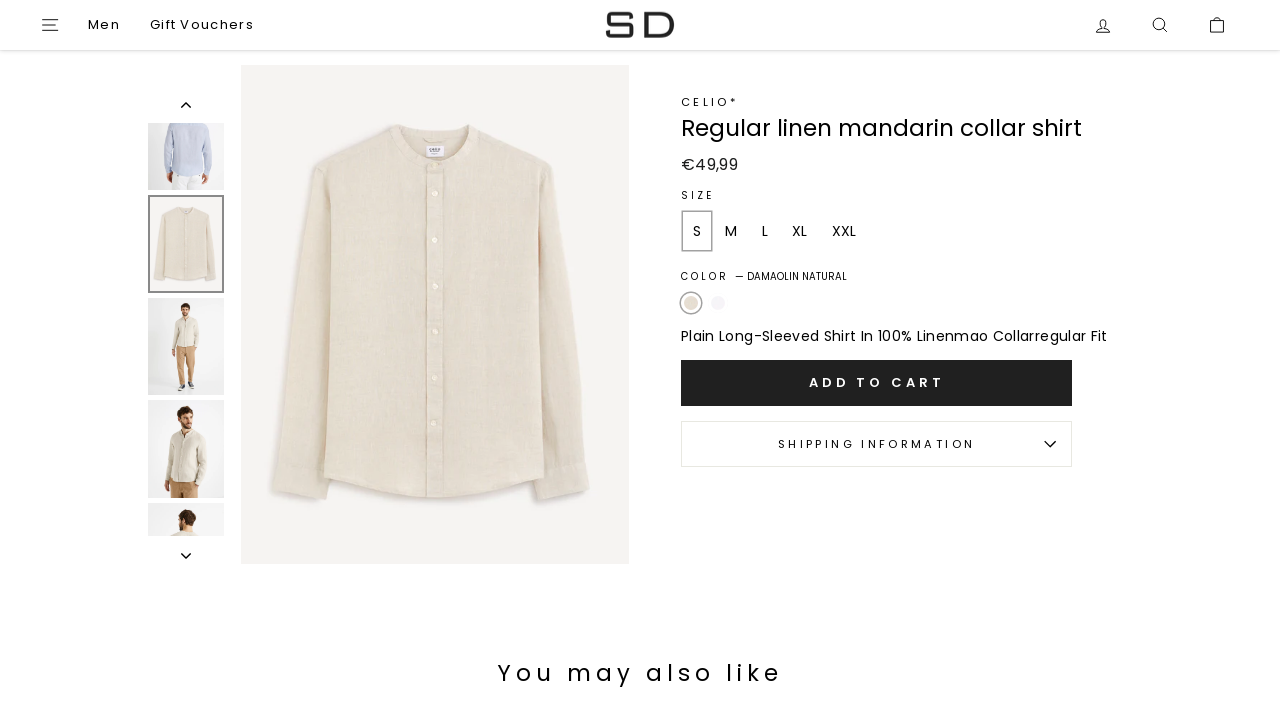

--- FILE ---
content_type: text/html; charset=utf-8
request_url: https://online.squaredeal.com.mt/products/damaolin
body_size: 24105
content:
<!doctype html>
<html class="no-js" lang="en" dir="ltr">
<head>
  <meta charset="utf-8">
  <meta http-equiv="X-UA-Compatible" content="IE=edge,chrome=1">
  <meta name="viewport" content="width=device-width,initial-scale=1">
  <meta name="theme-color" content="#202020">
  <link rel="canonical" href="https://online.squaredeal.com.mt/products/damaolin">
  <link rel="preconnect" href="https://cdn.shopify.com" crossorigin>
  <link rel="preconnect" href="https://fonts.shopifycdn.com" crossorigin>
  <link rel="dns-prefetch" href="https://productreviews.shopifycdn.com">
  <link rel="dns-prefetch" href="https://ajax.googleapis.com">
  <link rel="dns-prefetch" href="https://maps.googleapis.com">
  <link rel="dns-prefetch" href="https://maps.gstatic.com"><link rel="shortcut icon" href="//online.squaredeal.com.mt/cdn/shop/files/SquareDeal_Logo-14_32x32.jpg?v=1685516264" type="image/png" /><title>Regular linen mandarin collar shirt
&ndash; Square Deal
</title>
<meta name="description" content="Plain Long-Sleeved Shirt In 100% Linenmao Collarregular Fit"><meta property="og:site_name" content="Square Deal">
  <meta property="og:url" content="https://online.squaredeal.com.mt/products/damaolin">
  <meta property="og:title" content="Regular linen mandarin collar shirt">
  <meta property="og:type" content="product">
  <meta property="og:description" content="Plain Long-Sleeved Shirt In 100% Linenmao Collarregular Fit"><meta property="og:image" content="http://online.squaredeal.com.mt/cdn/shop/products/DAMAOLIN_LIGHTBLUE_3.jpg?v=1711017662">
    <meta property="og:image:secure_url" content="https://online.squaredeal.com.mt/cdn/shop/products/DAMAOLIN_LIGHTBLUE_3.jpg?v=1711017662">
    <meta property="og:image:width" content="1599">
    <meta property="og:image:height" content="2056"><meta name="twitter:site" content="@">
  <meta name="twitter:card" content="summary_large_image">
  <meta name="twitter:title" content="Regular linen mandarin collar shirt">
  <meta name="twitter:description" content="Plain Long-Sleeved Shirt In 100% Linenmao Collarregular Fit">
<style data-shopify>@font-face {
  font-family: Poppins;
  font-weight: 400;
  font-style: normal;
  font-display: swap;
  src: url("//online.squaredeal.com.mt/cdn/fonts/poppins/poppins_n4.0ba78fa5af9b0e1a374041b3ceaadf0a43b41362.woff2") format("woff2"),
       url("//online.squaredeal.com.mt/cdn/fonts/poppins/poppins_n4.214741a72ff2596839fc9760ee7a770386cf16ca.woff") format("woff");
}

  @font-face {
  font-family: Poppins;
  font-weight: 400;
  font-style: normal;
  font-display: swap;
  src: url("//online.squaredeal.com.mt/cdn/fonts/poppins/poppins_n4.0ba78fa5af9b0e1a374041b3ceaadf0a43b41362.woff2") format("woff2"),
       url("//online.squaredeal.com.mt/cdn/fonts/poppins/poppins_n4.214741a72ff2596839fc9760ee7a770386cf16ca.woff") format("woff");
}


  @font-face {
  font-family: Poppins;
  font-weight: 600;
  font-style: normal;
  font-display: swap;
  src: url("//online.squaredeal.com.mt/cdn/fonts/poppins/poppins_n6.aa29d4918bc243723d56b59572e18228ed0786f6.woff2") format("woff2"),
       url("//online.squaredeal.com.mt/cdn/fonts/poppins/poppins_n6.5f815d845fe073750885d5b7e619ee00e8111208.woff") format("woff");
}

  @font-face {
  font-family: Poppins;
  font-weight: 400;
  font-style: italic;
  font-display: swap;
  src: url("//online.squaredeal.com.mt/cdn/fonts/poppins/poppins_i4.846ad1e22474f856bd6b81ba4585a60799a9f5d2.woff2") format("woff2"),
       url("//online.squaredeal.com.mt/cdn/fonts/poppins/poppins_i4.56b43284e8b52fc64c1fd271f289a39e8477e9ec.woff") format("woff");
}

  @font-face {
  font-family: Poppins;
  font-weight: 600;
  font-style: italic;
  font-display: swap;
  src: url("//online.squaredeal.com.mt/cdn/fonts/poppins/poppins_i6.bb8044d6203f492888d626dafda3c2999253e8e9.woff2") format("woff2"),
       url("//online.squaredeal.com.mt/cdn/fonts/poppins/poppins_i6.e233dec1a61b1e7dead9f920159eda42280a02c3.woff") format("woff");
}

</style><link href="//online.squaredeal.com.mt/cdn/shop/t/111/assets/theme.css?v=176023850187031837851697470512" rel="stylesheet" type="text/css" media="all" />
<style data-shopify>:root {
    --typeHeaderPrimary: Poppins;
    --typeHeaderFallback: sans-serif;
    --typeHeaderSize: 35px;
    --typeHeaderWeight: 400;
    --typeHeaderLineHeight: 1;
    --typeHeaderSpacing: 0.0em;

    --typeBasePrimary:Poppins;
    --typeBaseFallback:sans-serif;
    --typeBaseSize: 14px;
    --typeBaseWeight: 400;
    --typeBaseSpacing: 0.025em;
    --typeBaseLineHeight: 1.3;
    --typeBaselineHeightMinus01: 1.2;

    --typeCollectionTitle: 17px;

    --iconWeight: 3px;
    --iconLinecaps: miter;

    
        --buttonRadius: 0;
    

    --colorGridOverlayOpacity: 0.1;
    }

    .placeholder-content {
    background-image: linear-gradient(100deg, #ffffff 40%, #f7f7f7 63%, #ffffff 79%);
    }</style><script>
    document.documentElement.className = document.documentElement.className.replace('no-js', 'js');

    window.theme = window.theme || {};
    theme.routes = {
      home: "/",
      cart: "/cart.js",
      cartPage: "/cart",
      cartAdd: "/cart/add.js",
      cartChange: "/cart/change.js",
      search: "/search",
      predictiveSearch: "/search/suggest"
    };
    theme.strings = {
      soldOut: "Sold Out",
      unavailable: "Unavailable",
      inStockLabel: "In stock, ready to ship",
      oneStockLabel: "Low stock - [count] item left",
      otherStockLabel: "Low stock - [count] items left",
      willNotShipUntil: "Ready to ship [date]",
      willBeInStockAfter: "Back in stock [date]",
      waitingForStock: "Inventory on the way",
      savePrice: "Save [saved_amount]",
      cartEmpty: "Your cart is currently empty.",
      cartTermsConfirmation: "You must agree with the terms and conditions of sales to check out",
      searchCollections: "Collections",
      searchPages: "Pages",
      searchArticles: "Articles",
      productFrom: "from ",
      maxQuantity: "You can only have [quantity] of [title] in your cart."
    };
    theme.settings = {
      cartType: "drawer",
      isCustomerTemplate: false,
      moneyFormat: "€{{amount_with_comma_separator}}",
      saveType: "dollar",
      productImageSize: "portrait",
      productImageCover: true,
      predictiveSearch: true,
      predictiveSearchType: null,
      predictiveSearchVendor: false,
      predictiveSearchPrice: false,
      quickView: false,
      themeName: 'Impulse',
      themeVersion: "7.3.4"
    };
  </script>

  <script>window.performance && window.performance.mark && window.performance.mark('shopify.content_for_header.start');</script><meta id="shopify-digital-wallet" name="shopify-digital-wallet" content="/37543411847/digital_wallets/dialog">
<meta name="shopify-checkout-api-token" content="d627b39de30ef4032703b64d2d3c7898">
<meta id="in-context-paypal-metadata" data-shop-id="37543411847" data-venmo-supported="false" data-environment="production" data-locale="en_US" data-paypal-v4="true" data-currency="EUR">
<link rel="alternate" type="application/json+oembed" href="https://online.squaredeal.com.mt/products/damaolin.oembed">
<script async="async" src="/checkouts/internal/preloads.js?locale=en-MT"></script>
<script id="shopify-features" type="application/json">{"accessToken":"d627b39de30ef4032703b64d2d3c7898","betas":["rich-media-storefront-analytics"],"domain":"online.squaredeal.com.mt","predictiveSearch":true,"shopId":37543411847,"locale":"en"}</script>
<script>var Shopify = Shopify || {};
Shopify.shop = "square-deal-shop.myshopify.com";
Shopify.locale = "en";
Shopify.currency = {"active":"EUR","rate":"1.0"};
Shopify.country = "MT";
Shopify.theme = {"name":"Impulse - Last","id":149815984473,"schema_name":"Impulse","schema_version":"7.3.4","theme_store_id":null,"role":"main"};
Shopify.theme.handle = "null";
Shopify.theme.style = {"id":null,"handle":null};
Shopify.cdnHost = "online.squaredeal.com.mt/cdn";
Shopify.routes = Shopify.routes || {};
Shopify.routes.root = "/";</script>
<script type="module">!function(o){(o.Shopify=o.Shopify||{}).modules=!0}(window);</script>
<script>!function(o){function n(){var o=[];function n(){o.push(Array.prototype.slice.apply(arguments))}return n.q=o,n}var t=o.Shopify=o.Shopify||{};t.loadFeatures=n(),t.autoloadFeatures=n()}(window);</script>
<script id="shop-js-analytics" type="application/json">{"pageType":"product"}</script>
<script defer="defer" async type="module" src="//online.squaredeal.com.mt/cdn/shopifycloud/shop-js/modules/v2/client.init-shop-cart-sync_BdyHc3Nr.en.esm.js"></script>
<script defer="defer" async type="module" src="//online.squaredeal.com.mt/cdn/shopifycloud/shop-js/modules/v2/chunk.common_Daul8nwZ.esm.js"></script>
<script type="module">
  await import("//online.squaredeal.com.mt/cdn/shopifycloud/shop-js/modules/v2/client.init-shop-cart-sync_BdyHc3Nr.en.esm.js");
await import("//online.squaredeal.com.mt/cdn/shopifycloud/shop-js/modules/v2/chunk.common_Daul8nwZ.esm.js");

  window.Shopify.SignInWithShop?.initShopCartSync?.({"fedCMEnabled":true,"windoidEnabled":true});

</script>
<script>(function() {
  var isLoaded = false;
  function asyncLoad() {
    if (isLoaded) return;
    isLoaded = true;
    var urls = ["https:\/\/sy.salesmanago.pl\/monitcode?shop=square-deal-shop.myshopify.com","https:\/\/sy.salesmanago.pl\/assets\/js\/smclient.js?shop=square-deal-shop.myshopify.com","https:\/\/seo.apps.avada.io\/scripttag\/avada-seo-installed.js?shop=square-deal-shop.myshopify.com","https:\/\/sy.salesmanago.pl\/monitcode?shop=square-deal-shop.myshopify.com","https:\/\/sy.salesmanago.pl\/assets\/js\/smclient.js?shop=square-deal-shop.myshopify.com","https:\/\/cdn-payhelm.s3.amazonaws.com\/js\/payhelm.shopify.1.0.0.js?shop=square-deal-shop.myshopify.com","https:\/\/size-guides.esc-apps-cdn.com\/1739196632-app.square-deal-shop.myshopify.com.js?shop=square-deal-shop.myshopify.com"];
    for (var i = 0; i < urls.length; i++) {
      var s = document.createElement('script');
      s.type = 'text/javascript';
      s.async = true;
      s.src = urls[i];
      var x = document.getElementsByTagName('script')[0];
      x.parentNode.insertBefore(s, x);
    }
  };
  if(window.attachEvent) {
    window.attachEvent('onload', asyncLoad);
  } else {
    window.addEventListener('load', asyncLoad, false);
  }
})();</script>
<script id="__st">var __st={"a":37543411847,"offset":3600,"reqid":"80e7b362-0865-4bc3-9edf-bb31594dbeb0-1768950485","pageurl":"online.squaredeal.com.mt\/products\/damaolin","u":"8761062ba2e2","p":"product","rtyp":"product","rid":8365611483481};</script>
<script>window.ShopifyPaypalV4VisibilityTracking = true;</script>
<script id="captcha-bootstrap">!function(){'use strict';const t='contact',e='account',n='new_comment',o=[[t,t],['blogs',n],['comments',n],[t,'customer']],c=[[e,'customer_login'],[e,'guest_login'],[e,'recover_customer_password'],[e,'create_customer']],r=t=>t.map((([t,e])=>`form[action*='/${t}']:not([data-nocaptcha='true']) input[name='form_type'][value='${e}']`)).join(','),a=t=>()=>t?[...document.querySelectorAll(t)].map((t=>t.form)):[];function s(){const t=[...o],e=r(t);return a(e)}const i='password',u='form_key',d=['recaptcha-v3-token','g-recaptcha-response','h-captcha-response',i],f=()=>{try{return window.sessionStorage}catch{return}},m='__shopify_v',_=t=>t.elements[u];function p(t,e,n=!1){try{const o=window.sessionStorage,c=JSON.parse(o.getItem(e)),{data:r}=function(t){const{data:e,action:n}=t;return t[m]||n?{data:e,action:n}:{data:t,action:n}}(c);for(const[e,n]of Object.entries(r))t.elements[e]&&(t.elements[e].value=n);n&&o.removeItem(e)}catch(o){console.error('form repopulation failed',{error:o})}}const l='form_type',E='cptcha';function T(t){t.dataset[E]=!0}const w=window,h=w.document,L='Shopify',v='ce_forms',y='captcha';let A=!1;((t,e)=>{const n=(g='f06e6c50-85a8-45c8-87d0-21a2b65856fe',I='https://cdn.shopify.com/shopifycloud/storefront-forms-hcaptcha/ce_storefront_forms_captcha_hcaptcha.v1.5.2.iife.js',D={infoText:'Protected by hCaptcha',privacyText:'Privacy',termsText:'Terms'},(t,e,n)=>{const o=w[L][v],c=o.bindForm;if(c)return c(t,g,e,D).then(n);var r;o.q.push([[t,g,e,D],n]),r=I,A||(h.body.append(Object.assign(h.createElement('script'),{id:'captcha-provider',async:!0,src:r})),A=!0)});var g,I,D;w[L]=w[L]||{},w[L][v]=w[L][v]||{},w[L][v].q=[],w[L][y]=w[L][y]||{},w[L][y].protect=function(t,e){n(t,void 0,e),T(t)},Object.freeze(w[L][y]),function(t,e,n,w,h,L){const[v,y,A,g]=function(t,e,n){const i=e?o:[],u=t?c:[],d=[...i,...u],f=r(d),m=r(i),_=r(d.filter((([t,e])=>n.includes(e))));return[a(f),a(m),a(_),s()]}(w,h,L),I=t=>{const e=t.target;return e instanceof HTMLFormElement?e:e&&e.form},D=t=>v().includes(t);t.addEventListener('submit',(t=>{const e=I(t);if(!e)return;const n=D(e)&&!e.dataset.hcaptchaBound&&!e.dataset.recaptchaBound,o=_(e),c=g().includes(e)&&(!o||!o.value);(n||c)&&t.preventDefault(),c&&!n&&(function(t){try{if(!f())return;!function(t){const e=f();if(!e)return;const n=_(t);if(!n)return;const o=n.value;o&&e.removeItem(o)}(t);const e=Array.from(Array(32),(()=>Math.random().toString(36)[2])).join('');!function(t,e){_(t)||t.append(Object.assign(document.createElement('input'),{type:'hidden',name:u})),t.elements[u].value=e}(t,e),function(t,e){const n=f();if(!n)return;const o=[...t.querySelectorAll(`input[type='${i}']`)].map((({name:t})=>t)),c=[...d,...o],r={};for(const[a,s]of new FormData(t).entries())c.includes(a)||(r[a]=s);n.setItem(e,JSON.stringify({[m]:1,action:t.action,data:r}))}(t,e)}catch(e){console.error('failed to persist form',e)}}(e),e.submit())}));const S=(t,e)=>{t&&!t.dataset[E]&&(n(t,e.some((e=>e===t))),T(t))};for(const o of['focusin','change'])t.addEventListener(o,(t=>{const e=I(t);D(e)&&S(e,y())}));const B=e.get('form_key'),M=e.get(l),P=B&&M;t.addEventListener('DOMContentLoaded',(()=>{const t=y();if(P)for(const e of t)e.elements[l].value===M&&p(e,B);[...new Set([...A(),...v().filter((t=>'true'===t.dataset.shopifyCaptcha))])].forEach((e=>S(e,t)))}))}(h,new URLSearchParams(w.location.search),n,t,e,['guest_login'])})(!0,!0)}();</script>
<script integrity="sha256-4kQ18oKyAcykRKYeNunJcIwy7WH5gtpwJnB7kiuLZ1E=" data-source-attribution="shopify.loadfeatures" defer="defer" src="//online.squaredeal.com.mt/cdn/shopifycloud/storefront/assets/storefront/load_feature-a0a9edcb.js" crossorigin="anonymous"></script>
<script data-source-attribution="shopify.dynamic_checkout.dynamic.init">var Shopify=Shopify||{};Shopify.PaymentButton=Shopify.PaymentButton||{isStorefrontPortableWallets:!0,init:function(){window.Shopify.PaymentButton.init=function(){};var t=document.createElement("script");t.src="https://online.squaredeal.com.mt/cdn/shopifycloud/portable-wallets/latest/portable-wallets.en.js",t.type="module",document.head.appendChild(t)}};
</script>
<script data-source-attribution="shopify.dynamic_checkout.buyer_consent">
  function portableWalletsHideBuyerConsent(e){var t=document.getElementById("shopify-buyer-consent"),n=document.getElementById("shopify-subscription-policy-button");t&&n&&(t.classList.add("hidden"),t.setAttribute("aria-hidden","true"),n.removeEventListener("click",e))}function portableWalletsShowBuyerConsent(e){var t=document.getElementById("shopify-buyer-consent"),n=document.getElementById("shopify-subscription-policy-button");t&&n&&(t.classList.remove("hidden"),t.removeAttribute("aria-hidden"),n.addEventListener("click",e))}window.Shopify?.PaymentButton&&(window.Shopify.PaymentButton.hideBuyerConsent=portableWalletsHideBuyerConsent,window.Shopify.PaymentButton.showBuyerConsent=portableWalletsShowBuyerConsent);
</script>
<script data-source-attribution="shopify.dynamic_checkout.cart.bootstrap">document.addEventListener("DOMContentLoaded",(function(){function t(){return document.querySelector("shopify-accelerated-checkout-cart, shopify-accelerated-checkout")}if(t())Shopify.PaymentButton.init();else{new MutationObserver((function(e,n){t()&&(Shopify.PaymentButton.init(),n.disconnect())})).observe(document.body,{childList:!0,subtree:!0})}}));
</script>
<link id="shopify-accelerated-checkout-styles" rel="stylesheet" media="screen" href="https://online.squaredeal.com.mt/cdn/shopifycloud/portable-wallets/latest/accelerated-checkout-backwards-compat.css" crossorigin="anonymous">
<style id="shopify-accelerated-checkout-cart">
        #shopify-buyer-consent {
  margin-top: 1em;
  display: inline-block;
  width: 100%;
}

#shopify-buyer-consent.hidden {
  display: none;
}

#shopify-subscription-policy-button {
  background: none;
  border: none;
  padding: 0;
  text-decoration: underline;
  font-size: inherit;
  cursor: pointer;
}

#shopify-subscription-policy-button::before {
  box-shadow: none;
}

      </style>

<script>window.performance && window.performance.mark && window.performance.mark('shopify.content_for_header.end');</script>

  <script src="//online.squaredeal.com.mt/cdn/shop/t/111/assets/vendor-scripts-v11.js" defer="defer"></script><script src="//online.squaredeal.com.mt/cdn/shop/t/111/assets/theme.js?v=137436199022560166481685715040" defer="defer"></script>
<link href="https://monorail-edge.shopifysvc.com" rel="dns-prefetch">
<script>(function(){if ("sendBeacon" in navigator && "performance" in window) {try {var session_token_from_headers = performance.getEntriesByType('navigation')[0].serverTiming.find(x => x.name == '_s').description;} catch {var session_token_from_headers = undefined;}var session_cookie_matches = document.cookie.match(/_shopify_s=([^;]*)/);var session_token_from_cookie = session_cookie_matches && session_cookie_matches.length === 2 ? session_cookie_matches[1] : "";var session_token = session_token_from_headers || session_token_from_cookie || "";function handle_abandonment_event(e) {var entries = performance.getEntries().filter(function(entry) {return /monorail-edge.shopifysvc.com/.test(entry.name);});if (!window.abandonment_tracked && entries.length === 0) {window.abandonment_tracked = true;var currentMs = Date.now();var navigation_start = performance.timing.navigationStart;var payload = {shop_id: 37543411847,url: window.location.href,navigation_start,duration: currentMs - navigation_start,session_token,page_type: "product"};window.navigator.sendBeacon("https://monorail-edge.shopifysvc.com/v1/produce", JSON.stringify({schema_id: "online_store_buyer_site_abandonment/1.1",payload: payload,metadata: {event_created_at_ms: currentMs,event_sent_at_ms: currentMs}}));}}window.addEventListener('pagehide', handle_abandonment_event);}}());</script>
<script id="web-pixels-manager-setup">(function e(e,d,r,n,o){if(void 0===o&&(o={}),!Boolean(null===(a=null===(i=window.Shopify)||void 0===i?void 0:i.analytics)||void 0===a?void 0:a.replayQueue)){var i,a;window.Shopify=window.Shopify||{};var t=window.Shopify;t.analytics=t.analytics||{};var s=t.analytics;s.replayQueue=[],s.publish=function(e,d,r){return s.replayQueue.push([e,d,r]),!0};try{self.performance.mark("wpm:start")}catch(e){}var l=function(){var e={modern:/Edge?\/(1{2}[4-9]|1[2-9]\d|[2-9]\d{2}|\d{4,})\.\d+(\.\d+|)|Firefox\/(1{2}[4-9]|1[2-9]\d|[2-9]\d{2}|\d{4,})\.\d+(\.\d+|)|Chrom(ium|e)\/(9{2}|\d{3,})\.\d+(\.\d+|)|(Maci|X1{2}).+ Version\/(15\.\d+|(1[6-9]|[2-9]\d|\d{3,})\.\d+)([,.]\d+|)( \(\w+\)|)( Mobile\/\w+|) Safari\/|Chrome.+OPR\/(9{2}|\d{3,})\.\d+\.\d+|(CPU[ +]OS|iPhone[ +]OS|CPU[ +]iPhone|CPU IPhone OS|CPU iPad OS)[ +]+(15[._]\d+|(1[6-9]|[2-9]\d|\d{3,})[._]\d+)([._]\d+|)|Android:?[ /-](13[3-9]|1[4-9]\d|[2-9]\d{2}|\d{4,})(\.\d+|)(\.\d+|)|Android.+Firefox\/(13[5-9]|1[4-9]\d|[2-9]\d{2}|\d{4,})\.\d+(\.\d+|)|Android.+Chrom(ium|e)\/(13[3-9]|1[4-9]\d|[2-9]\d{2}|\d{4,})\.\d+(\.\d+|)|SamsungBrowser\/([2-9]\d|\d{3,})\.\d+/,legacy:/Edge?\/(1[6-9]|[2-9]\d|\d{3,})\.\d+(\.\d+|)|Firefox\/(5[4-9]|[6-9]\d|\d{3,})\.\d+(\.\d+|)|Chrom(ium|e)\/(5[1-9]|[6-9]\d|\d{3,})\.\d+(\.\d+|)([\d.]+$|.*Safari\/(?![\d.]+ Edge\/[\d.]+$))|(Maci|X1{2}).+ Version\/(10\.\d+|(1[1-9]|[2-9]\d|\d{3,})\.\d+)([,.]\d+|)( \(\w+\)|)( Mobile\/\w+|) Safari\/|Chrome.+OPR\/(3[89]|[4-9]\d|\d{3,})\.\d+\.\d+|(CPU[ +]OS|iPhone[ +]OS|CPU[ +]iPhone|CPU IPhone OS|CPU iPad OS)[ +]+(10[._]\d+|(1[1-9]|[2-9]\d|\d{3,})[._]\d+)([._]\d+|)|Android:?[ /-](13[3-9]|1[4-9]\d|[2-9]\d{2}|\d{4,})(\.\d+|)(\.\d+|)|Mobile Safari.+OPR\/([89]\d|\d{3,})\.\d+\.\d+|Android.+Firefox\/(13[5-9]|1[4-9]\d|[2-9]\d{2}|\d{4,})\.\d+(\.\d+|)|Android.+Chrom(ium|e)\/(13[3-9]|1[4-9]\d|[2-9]\d{2}|\d{4,})\.\d+(\.\d+|)|Android.+(UC? ?Browser|UCWEB|U3)[ /]?(15\.([5-9]|\d{2,})|(1[6-9]|[2-9]\d|\d{3,})\.\d+)\.\d+|SamsungBrowser\/(5\.\d+|([6-9]|\d{2,})\.\d+)|Android.+MQ{2}Browser\/(14(\.(9|\d{2,})|)|(1[5-9]|[2-9]\d|\d{3,})(\.\d+|))(\.\d+|)|K[Aa][Ii]OS\/(3\.\d+|([4-9]|\d{2,})\.\d+)(\.\d+|)/},d=e.modern,r=e.legacy,n=navigator.userAgent;return n.match(d)?"modern":n.match(r)?"legacy":"unknown"}(),u="modern"===l?"modern":"legacy",c=(null!=n?n:{modern:"",legacy:""})[u],f=function(e){return[e.baseUrl,"/wpm","/b",e.hashVersion,"modern"===e.buildTarget?"m":"l",".js"].join("")}({baseUrl:d,hashVersion:r,buildTarget:u}),m=function(e){var d=e.version,r=e.bundleTarget,n=e.surface,o=e.pageUrl,i=e.monorailEndpoint;return{emit:function(e){var a=e.status,t=e.errorMsg,s=(new Date).getTime(),l=JSON.stringify({metadata:{event_sent_at_ms:s},events:[{schema_id:"web_pixels_manager_load/3.1",payload:{version:d,bundle_target:r,page_url:o,status:a,surface:n,error_msg:t},metadata:{event_created_at_ms:s}}]});if(!i)return console&&console.warn&&console.warn("[Web Pixels Manager] No Monorail endpoint provided, skipping logging."),!1;try{return self.navigator.sendBeacon.bind(self.navigator)(i,l)}catch(e){}var u=new XMLHttpRequest;try{return u.open("POST",i,!0),u.setRequestHeader("Content-Type","text/plain"),u.send(l),!0}catch(e){return console&&console.warn&&console.warn("[Web Pixels Manager] Got an unhandled error while logging to Monorail."),!1}}}}({version:r,bundleTarget:l,surface:e.surface,pageUrl:self.location.href,monorailEndpoint:e.monorailEndpoint});try{o.browserTarget=l,function(e){var d=e.src,r=e.async,n=void 0===r||r,o=e.onload,i=e.onerror,a=e.sri,t=e.scriptDataAttributes,s=void 0===t?{}:t,l=document.createElement("script"),u=document.querySelector("head"),c=document.querySelector("body");if(l.async=n,l.src=d,a&&(l.integrity=a,l.crossOrigin="anonymous"),s)for(var f in s)if(Object.prototype.hasOwnProperty.call(s,f))try{l.dataset[f]=s[f]}catch(e){}if(o&&l.addEventListener("load",o),i&&l.addEventListener("error",i),u)u.appendChild(l);else{if(!c)throw new Error("Did not find a head or body element to append the script");c.appendChild(l)}}({src:f,async:!0,onload:function(){if(!function(){var e,d;return Boolean(null===(d=null===(e=window.Shopify)||void 0===e?void 0:e.analytics)||void 0===d?void 0:d.initialized)}()){var d=window.webPixelsManager.init(e)||void 0;if(d){var r=window.Shopify.analytics;r.replayQueue.forEach((function(e){var r=e[0],n=e[1],o=e[2];d.publishCustomEvent(r,n,o)})),r.replayQueue=[],r.publish=d.publishCustomEvent,r.visitor=d.visitor,r.initialized=!0}}},onerror:function(){return m.emit({status:"failed",errorMsg:"".concat(f," has failed to load")})},sri:function(e){var d=/^sha384-[A-Za-z0-9+/=]+$/;return"string"==typeof e&&d.test(e)}(c)?c:"",scriptDataAttributes:o}),m.emit({status:"loading"})}catch(e){m.emit({status:"failed",errorMsg:(null==e?void 0:e.message)||"Unknown error"})}}})({shopId: 37543411847,storefrontBaseUrl: "https://online.squaredeal.com.mt",extensionsBaseUrl: "https://extensions.shopifycdn.com/cdn/shopifycloud/web-pixels-manager",monorailEndpoint: "https://monorail-edge.shopifysvc.com/unstable/produce_batch",surface: "storefront-renderer",enabledBetaFlags: ["2dca8a86"],webPixelsConfigList: [{"id":"458424665","configuration":"{\"pixel_id\":\"699766844908149\",\"pixel_type\":\"facebook_pixel\",\"metaapp_system_user_token\":\"-\"}","eventPayloadVersion":"v1","runtimeContext":"OPEN","scriptVersion":"ca16bc87fe92b6042fbaa3acc2fbdaa6","type":"APP","apiClientId":2329312,"privacyPurposes":["ANALYTICS","MARKETING","SALE_OF_DATA"],"dataSharingAdjustments":{"protectedCustomerApprovalScopes":["read_customer_address","read_customer_email","read_customer_name","read_customer_personal_data","read_customer_phone"]}},{"id":"shopify-app-pixel","configuration":"{}","eventPayloadVersion":"v1","runtimeContext":"STRICT","scriptVersion":"0450","apiClientId":"shopify-pixel","type":"APP","privacyPurposes":["ANALYTICS","MARKETING"]},{"id":"shopify-custom-pixel","eventPayloadVersion":"v1","runtimeContext":"LAX","scriptVersion":"0450","apiClientId":"shopify-pixel","type":"CUSTOM","privacyPurposes":["ANALYTICS","MARKETING"]}],isMerchantRequest: false,initData: {"shop":{"name":"Square Deal","paymentSettings":{"currencyCode":"EUR"},"myshopifyDomain":"square-deal-shop.myshopify.com","countryCode":"MT","storefrontUrl":"https:\/\/online.squaredeal.com.mt"},"customer":null,"cart":null,"checkout":null,"productVariants":[{"price":{"amount":49.99,"currencyCode":"EUR"},"product":{"title":"Regular linen mandarin collar shirt","vendor":"CELIO","id":"8365611483481","untranslatedTitle":"Regular linen mandarin collar shirt","url":"\/products\/damaolin","type":"Shirts"},"id":"56447312626009","image":{"src":"\/\/online.squaredeal.com.mt\/cdn\/shop\/products\/DAMAOLIN_NATURAL_1.jpg?v=1681138432"},"sku":"DAMAOLIN - 3596656076560","title":"S \/ DAMAOLIN NATURAL","untranslatedTitle":"S \/ DAMAOLIN NATURAL"},{"price":{"amount":49.99,"currencyCode":"EUR"},"product":{"title":"Regular linen mandarin collar shirt","vendor":"CELIO","id":"8365611483481","untranslatedTitle":"Regular linen mandarin collar shirt","url":"\/products\/damaolin","type":"Shirts"},"id":"48008141439321","image":{"src":"\/\/online.squaredeal.com.mt\/cdn\/shop\/products\/DAMAOLIN_WHITE_1.jpg?v=1681138432"},"sku":"DAMAOLIN - 3596656076461","title":"S \/ DAMAOLIN WHITE","untranslatedTitle":"S \/ DAMAOLIN WHITE"},{"price":{"amount":49.99,"currencyCode":"EUR"},"product":{"title":"Regular linen mandarin collar shirt","vendor":"CELIO","id":"8365611483481","untranslatedTitle":"Regular linen mandarin collar shirt","url":"\/products\/damaolin","type":"Shirts"},"id":"48008141472089","image":{"src":"\/\/online.squaredeal.com.mt\/cdn\/shop\/products\/DAMAOLIN_NATURAL_1.jpg?v=1681138432"},"sku":"DAMAOLIN - 3596656076577","title":"M \/ DAMAOLIN NATURAL","untranslatedTitle":"M \/ DAMAOLIN NATURAL"},{"price":{"amount":49.99,"currencyCode":"EUR"},"product":{"title":"Regular linen mandarin collar shirt","vendor":"CELIO","id":"8365611483481","untranslatedTitle":"Regular linen mandarin collar shirt","url":"\/products\/damaolin","type":"Shirts"},"id":"48008141537625","image":{"src":"\/\/online.squaredeal.com.mt\/cdn\/shop\/products\/DAMAOLIN_WHITE_1.jpg?v=1681138432"},"sku":"DAMAOLIN - 3596656076478","title":"M \/ DAMAOLIN WHITE","untranslatedTitle":"M \/ DAMAOLIN WHITE"},{"price":{"amount":49.99,"currencyCode":"EUR"},"product":{"title":"Regular linen mandarin collar shirt","vendor":"CELIO","id":"8365611483481","untranslatedTitle":"Regular linen mandarin collar shirt","url":"\/products\/damaolin","type":"Shirts"},"id":"48008141570393","image":{"src":"\/\/online.squaredeal.com.mt\/cdn\/shop\/products\/DAMAOLIN_NATURAL_1.jpg?v=1681138432"},"sku":"DAMAOLIN - 3596656076584","title":"L \/ DAMAOLIN NATURAL","untranslatedTitle":"L \/ DAMAOLIN NATURAL"},{"price":{"amount":49.99,"currencyCode":"EUR"},"product":{"title":"Regular linen mandarin collar shirt","vendor":"CELIO","id":"8365611483481","untranslatedTitle":"Regular linen mandarin collar shirt","url":"\/products\/damaolin","type":"Shirts"},"id":"48008141635929","image":{"src":"\/\/online.squaredeal.com.mt\/cdn\/shop\/products\/DAMAOLIN_WHITE_1.jpg?v=1681138432"},"sku":"DAMAOLIN - 3596656076485","title":"L \/ DAMAOLIN WHITE","untranslatedTitle":"L \/ DAMAOLIN WHITE"},{"price":{"amount":49.99,"currencyCode":"EUR"},"product":{"title":"Regular linen mandarin collar shirt","vendor":"CELIO","id":"8365611483481","untranslatedTitle":"Regular linen mandarin collar shirt","url":"\/products\/damaolin","type":"Shirts"},"id":"48008141668697","image":{"src":"\/\/online.squaredeal.com.mt\/cdn\/shop\/products\/DAMAOLIN_NATURAL_1.jpg?v=1681138432"},"sku":"DAMAOLIN - 3596656076591","title":"XL \/ DAMAOLIN NATURAL","untranslatedTitle":"XL \/ DAMAOLIN NATURAL"},{"price":{"amount":49.99,"currencyCode":"EUR"},"product":{"title":"Regular linen mandarin collar shirt","vendor":"CELIO","id":"8365611483481","untranslatedTitle":"Regular linen mandarin collar shirt","url":"\/products\/damaolin","type":"Shirts"},"id":"48008141734233","image":{"src":"\/\/online.squaredeal.com.mt\/cdn\/shop\/products\/DAMAOLIN_WHITE_1.jpg?v=1681138432"},"sku":"DAMAOLIN - 3596656076492","title":"XL \/ DAMAOLIN WHITE","untranslatedTitle":"XL \/ DAMAOLIN WHITE"},{"price":{"amount":49.99,"currencyCode":"EUR"},"product":{"title":"Regular linen mandarin collar shirt","vendor":"CELIO","id":"8365611483481","untranslatedTitle":"Regular linen mandarin collar shirt","url":"\/products\/damaolin","type":"Shirts"},"id":"48008141767001","image":{"src":"\/\/online.squaredeal.com.mt\/cdn\/shop\/products\/DAMAOLIN_NATURAL_1.jpg?v=1681138432"},"sku":"DAMAOLIN - 3596656076607","title":"XXL \/ DAMAOLIN NATURAL","untranslatedTitle":"XXL \/ DAMAOLIN NATURAL"},{"price":{"amount":49.99,"currencyCode":"EUR"},"product":{"title":"Regular linen mandarin collar shirt","vendor":"CELIO","id":"8365611483481","untranslatedTitle":"Regular linen mandarin collar shirt","url":"\/products\/damaolin","type":"Shirts"},"id":"56326470271321","image":{"src":"\/\/online.squaredeal.com.mt\/cdn\/shop\/products\/DAMAOLIN_WHITE_1.jpg?v=1681138432"},"sku":"DAMAOLIN - 3596656076706","title":"XXL \/ DAMAOLIN WHITE","untranslatedTitle":"XXL \/ DAMAOLIN WHITE"}],"purchasingCompany":null},},"https://online.squaredeal.com.mt/cdn","fcfee988w5aeb613cpc8e4bc33m6693e112",{"modern":"","legacy":""},{"shopId":"37543411847","storefrontBaseUrl":"https:\/\/online.squaredeal.com.mt","extensionBaseUrl":"https:\/\/extensions.shopifycdn.com\/cdn\/shopifycloud\/web-pixels-manager","surface":"storefront-renderer","enabledBetaFlags":"[\"2dca8a86\"]","isMerchantRequest":"false","hashVersion":"fcfee988w5aeb613cpc8e4bc33m6693e112","publish":"custom","events":"[[\"page_viewed\",{}],[\"product_viewed\",{\"productVariant\":{\"price\":{\"amount\":49.99,\"currencyCode\":\"EUR\"},\"product\":{\"title\":\"Regular linen mandarin collar shirt\",\"vendor\":\"CELIO\",\"id\":\"8365611483481\",\"untranslatedTitle\":\"Regular linen mandarin collar shirt\",\"url\":\"\/products\/damaolin\",\"type\":\"Shirts\"},\"id\":\"56447312626009\",\"image\":{\"src\":\"\/\/online.squaredeal.com.mt\/cdn\/shop\/products\/DAMAOLIN_NATURAL_1.jpg?v=1681138432\"},\"sku\":\"DAMAOLIN - 3596656076560\",\"title\":\"S \/ DAMAOLIN NATURAL\",\"untranslatedTitle\":\"S \/ DAMAOLIN NATURAL\"}}]]"});</script><script>
  window.ShopifyAnalytics = window.ShopifyAnalytics || {};
  window.ShopifyAnalytics.meta = window.ShopifyAnalytics.meta || {};
  window.ShopifyAnalytics.meta.currency = 'EUR';
  var meta = {"product":{"id":8365611483481,"gid":"gid:\/\/shopify\/Product\/8365611483481","vendor":"CELIO","type":"Shirts","handle":"damaolin","variants":[{"id":56447312626009,"price":4999,"name":"Regular linen mandarin collar shirt - S \/ DAMAOLIN NATURAL","public_title":"S \/ DAMAOLIN NATURAL","sku":"DAMAOLIN - 3596656076560"},{"id":48008141439321,"price":4999,"name":"Regular linen mandarin collar shirt - S \/ DAMAOLIN WHITE","public_title":"S \/ DAMAOLIN WHITE","sku":"DAMAOLIN - 3596656076461"},{"id":48008141472089,"price":4999,"name":"Regular linen mandarin collar shirt - M \/ DAMAOLIN NATURAL","public_title":"M \/ DAMAOLIN NATURAL","sku":"DAMAOLIN - 3596656076577"},{"id":48008141537625,"price":4999,"name":"Regular linen mandarin collar shirt - M \/ DAMAOLIN WHITE","public_title":"M \/ DAMAOLIN WHITE","sku":"DAMAOLIN - 3596656076478"},{"id":48008141570393,"price":4999,"name":"Regular linen mandarin collar shirt - L \/ DAMAOLIN NATURAL","public_title":"L \/ DAMAOLIN NATURAL","sku":"DAMAOLIN - 3596656076584"},{"id":48008141635929,"price":4999,"name":"Regular linen mandarin collar shirt - L \/ DAMAOLIN WHITE","public_title":"L \/ DAMAOLIN WHITE","sku":"DAMAOLIN - 3596656076485"},{"id":48008141668697,"price":4999,"name":"Regular linen mandarin collar shirt - XL \/ DAMAOLIN NATURAL","public_title":"XL \/ DAMAOLIN NATURAL","sku":"DAMAOLIN - 3596656076591"},{"id":48008141734233,"price":4999,"name":"Regular linen mandarin collar shirt - XL \/ DAMAOLIN WHITE","public_title":"XL \/ DAMAOLIN WHITE","sku":"DAMAOLIN - 3596656076492"},{"id":48008141767001,"price":4999,"name":"Regular linen mandarin collar shirt - XXL \/ DAMAOLIN NATURAL","public_title":"XXL \/ DAMAOLIN NATURAL","sku":"DAMAOLIN - 3596656076607"},{"id":56326470271321,"price":4999,"name":"Regular linen mandarin collar shirt - XXL \/ DAMAOLIN WHITE","public_title":"XXL \/ DAMAOLIN WHITE","sku":"DAMAOLIN - 3596656076706"}],"remote":false},"page":{"pageType":"product","resourceType":"product","resourceId":8365611483481,"requestId":"80e7b362-0865-4bc3-9edf-bb31594dbeb0-1768950485"}};
  for (var attr in meta) {
    window.ShopifyAnalytics.meta[attr] = meta[attr];
  }
</script>
<script class="analytics">
  (function () {
    var customDocumentWrite = function(content) {
      var jquery = null;

      if (window.jQuery) {
        jquery = window.jQuery;
      } else if (window.Checkout && window.Checkout.$) {
        jquery = window.Checkout.$;
      }

      if (jquery) {
        jquery('body').append(content);
      }
    };

    var hasLoggedConversion = function(token) {
      if (token) {
        return document.cookie.indexOf('loggedConversion=' + token) !== -1;
      }
      return false;
    }

    var setCookieIfConversion = function(token) {
      if (token) {
        var twoMonthsFromNow = new Date(Date.now());
        twoMonthsFromNow.setMonth(twoMonthsFromNow.getMonth() + 2);

        document.cookie = 'loggedConversion=' + token + '; expires=' + twoMonthsFromNow;
      }
    }

    var trekkie = window.ShopifyAnalytics.lib = window.trekkie = window.trekkie || [];
    if (trekkie.integrations) {
      return;
    }
    trekkie.methods = [
      'identify',
      'page',
      'ready',
      'track',
      'trackForm',
      'trackLink'
    ];
    trekkie.factory = function(method) {
      return function() {
        var args = Array.prototype.slice.call(arguments);
        args.unshift(method);
        trekkie.push(args);
        return trekkie;
      };
    };
    for (var i = 0; i < trekkie.methods.length; i++) {
      var key = trekkie.methods[i];
      trekkie[key] = trekkie.factory(key);
    }
    trekkie.load = function(config) {
      trekkie.config = config || {};
      trekkie.config.initialDocumentCookie = document.cookie;
      var first = document.getElementsByTagName('script')[0];
      var script = document.createElement('script');
      script.type = 'text/javascript';
      script.onerror = function(e) {
        var scriptFallback = document.createElement('script');
        scriptFallback.type = 'text/javascript';
        scriptFallback.onerror = function(error) {
                var Monorail = {
      produce: function produce(monorailDomain, schemaId, payload) {
        var currentMs = new Date().getTime();
        var event = {
          schema_id: schemaId,
          payload: payload,
          metadata: {
            event_created_at_ms: currentMs,
            event_sent_at_ms: currentMs
          }
        };
        return Monorail.sendRequest("https://" + monorailDomain + "/v1/produce", JSON.stringify(event));
      },
      sendRequest: function sendRequest(endpointUrl, payload) {
        // Try the sendBeacon API
        if (window && window.navigator && typeof window.navigator.sendBeacon === 'function' && typeof window.Blob === 'function' && !Monorail.isIos12()) {
          var blobData = new window.Blob([payload], {
            type: 'text/plain'
          });

          if (window.navigator.sendBeacon(endpointUrl, blobData)) {
            return true;
          } // sendBeacon was not successful

        } // XHR beacon

        var xhr = new XMLHttpRequest();

        try {
          xhr.open('POST', endpointUrl);
          xhr.setRequestHeader('Content-Type', 'text/plain');
          xhr.send(payload);
        } catch (e) {
          console.log(e);
        }

        return false;
      },
      isIos12: function isIos12() {
        return window.navigator.userAgent.lastIndexOf('iPhone; CPU iPhone OS 12_') !== -1 || window.navigator.userAgent.lastIndexOf('iPad; CPU OS 12_') !== -1;
      }
    };
    Monorail.produce('monorail-edge.shopifysvc.com',
      'trekkie_storefront_load_errors/1.1',
      {shop_id: 37543411847,
      theme_id: 149815984473,
      app_name: "storefront",
      context_url: window.location.href,
      source_url: "//online.squaredeal.com.mt/cdn/s/trekkie.storefront.cd680fe47e6c39ca5d5df5f0a32d569bc48c0f27.min.js"});

        };
        scriptFallback.async = true;
        scriptFallback.src = '//online.squaredeal.com.mt/cdn/s/trekkie.storefront.cd680fe47e6c39ca5d5df5f0a32d569bc48c0f27.min.js';
        first.parentNode.insertBefore(scriptFallback, first);
      };
      script.async = true;
      script.src = '//online.squaredeal.com.mt/cdn/s/trekkie.storefront.cd680fe47e6c39ca5d5df5f0a32d569bc48c0f27.min.js';
      first.parentNode.insertBefore(script, first);
    };
    trekkie.load(
      {"Trekkie":{"appName":"storefront","development":false,"defaultAttributes":{"shopId":37543411847,"isMerchantRequest":null,"themeId":149815984473,"themeCityHash":"11956773952634436711","contentLanguage":"en","currency":"EUR"},"isServerSideCookieWritingEnabled":true,"monorailRegion":"shop_domain","enabledBetaFlags":["65f19447"]},"Session Attribution":{},"S2S":{"facebookCapiEnabled":true,"source":"trekkie-storefront-renderer","apiClientId":580111}}
    );

    var loaded = false;
    trekkie.ready(function() {
      if (loaded) return;
      loaded = true;

      window.ShopifyAnalytics.lib = window.trekkie;

      var originalDocumentWrite = document.write;
      document.write = customDocumentWrite;
      try { window.ShopifyAnalytics.merchantGoogleAnalytics.call(this); } catch(error) {};
      document.write = originalDocumentWrite;

      window.ShopifyAnalytics.lib.page(null,{"pageType":"product","resourceType":"product","resourceId":8365611483481,"requestId":"80e7b362-0865-4bc3-9edf-bb31594dbeb0-1768950485","shopifyEmitted":true});

      var match = window.location.pathname.match(/checkouts\/(.+)\/(thank_you|post_purchase)/)
      var token = match? match[1]: undefined;
      if (!hasLoggedConversion(token)) {
        setCookieIfConversion(token);
        window.ShopifyAnalytics.lib.track("Viewed Product",{"currency":"EUR","variantId":56447312626009,"productId":8365611483481,"productGid":"gid:\/\/shopify\/Product\/8365611483481","name":"Regular linen mandarin collar shirt - S \/ DAMAOLIN NATURAL","price":"49.99","sku":"DAMAOLIN - 3596656076560","brand":"CELIO","variant":"S \/ DAMAOLIN NATURAL","category":"Shirts","nonInteraction":true,"remote":false},undefined,undefined,{"shopifyEmitted":true});
      window.ShopifyAnalytics.lib.track("monorail:\/\/trekkie_storefront_viewed_product\/1.1",{"currency":"EUR","variantId":56447312626009,"productId":8365611483481,"productGid":"gid:\/\/shopify\/Product\/8365611483481","name":"Regular linen mandarin collar shirt - S \/ DAMAOLIN NATURAL","price":"49.99","sku":"DAMAOLIN - 3596656076560","brand":"CELIO","variant":"S \/ DAMAOLIN NATURAL","category":"Shirts","nonInteraction":true,"remote":false,"referer":"https:\/\/online.squaredeal.com.mt\/products\/damaolin"});
      }
    });


        var eventsListenerScript = document.createElement('script');
        eventsListenerScript.async = true;
        eventsListenerScript.src = "//online.squaredeal.com.mt/cdn/shopifycloud/storefront/assets/shop_events_listener-3da45d37.js";
        document.getElementsByTagName('head')[0].appendChild(eventsListenerScript);

})();</script>
<script
  defer
  src="https://online.squaredeal.com.mt/cdn/shopifycloud/perf-kit/shopify-perf-kit-3.0.4.min.js"
  data-application="storefront-renderer"
  data-shop-id="37543411847"
  data-render-region="gcp-us-east1"
  data-page-type="product"
  data-theme-instance-id="149815984473"
  data-theme-name="Impulse"
  data-theme-version="7.3.4"
  data-monorail-region="shop_domain"
  data-resource-timing-sampling-rate="10"
  data-shs="true"
  data-shs-beacon="true"
  data-shs-export-with-fetch="true"
  data-shs-logs-sample-rate="1"
  data-shs-beacon-endpoint="https://online.squaredeal.com.mt/api/collect"
></script>
</head>

<body class="template-product" data-center-text="true" data-button_style="square" data-type_header_capitalize="false" data-type_headers_align_text="true" data-type_product_capitalize="true" data-swatch_style="round" >

  <a class="in-page-link visually-hidden skip-link" href="#MainContent">Skip to content</a>

  <div id="PageContainer" class="page-container">
    <div class="transition-body"><!-- BEGIN sections: header-group -->
<div id="shopify-section-sections--19039390663001__header" class="shopify-section shopify-section-group-header-group">

<div id="NavDrawer" class="drawer drawer--left">
  <div class="drawer__contents">
    <div class="drawer__fixed-header">
      <div class="drawer__header appear-animation appear-delay-1">
        <div class="drawer__close">
        <div class="h2 drawer__title"></div>
          <button type="button" class="drawer__close-button js-drawer-close">
            <svg aria-hidden="true" focusable="false" role="presentation" class="icon icon-close" viewBox="0 0 64 64"><title>icon-X</title><path d="m19 17.61 27.12 27.13m0-27.12L19 44.74"/></svg>
            <span class="icon__fallback-text">Close menu</span>
          </button>
        </div>
      </div>
    </div>
    <div class="drawer__scrollable">
      <ul class="mobile-nav" role="navigation" aria-label="Primary"><li class="mobile-nav__item appear-animation appear-delay-2"><a href="/collections/celio" class="mobile-nav__link mobile-nav__link--top-level"><span style="font-weight:600">Celio*</span></a></li><li class="mobile-nav__item appear-animation appear-delay-3"><a href="/collections/celio-sale" class="mobile-nav__link mobile-nav__link--top-level"><span style="font-weight:600;color: #e7000c">Celio* Sale</span></a></li><li class="mobile-nav__item appear-animation appear-delay-4"><a href="/collections/xmas" class="mobile-nav__link mobile-nav__link--top-level"><span style="font-weight:600;color: #008000">XMAS</SPAN></a></li><li class="mobile-nav__item appear-animation appear-delay-5"><a href="/collections/celio-collabs" class="mobile-nav__link mobile-nav__link--top-level"><span style="font-weight:600;color: #107AB0">COLLABS</SPAN></a></li><li class="mobile-nav__item appear-animation appear-delay-6"><a href="/collections/celio-underwear-3-for-19-99" class="mobile-nav__link mobile-nav__link--top-level">C* UND X3 €19,99</a></li><li class="mobile-nav__item appear-animation appear-delay-7"><a href="/collections/celio-socks-3-for-9-99" class="mobile-nav__link mobile-nav__link--top-level">C* SCK X3 €9,99<br>&nbsp</a></li><li class="mobile-nav__item appear-animation appear-delay-8"><a href="/collections/tom-tailor" class="mobile-nav__link mobile-nav__link--top-level"><span style="font-weight:600">Tom Tailor</span></a></li><li class="mobile-nav__item appear-animation appear-delay-9"><a href="/collections/tom-tailor-sale" class="mobile-nav__link mobile-nav__link--top-level"><span style="font-weight:600;color: #e7000c">Tom Tailor Sale</span></a></li><li class="mobile-nav__item appear-animation appear-delay-10"><a href="/collections/tt-jeans" class="mobile-nav__link mobile-nav__link--top-level"><span style="font-weight:600;color: #107AB0">DENIM</SPAN><br>&nbsp</a></li><li class="mobile-nav__item appear-animation appear-delay-11"><a href="/collections/knitwear" class="mobile-nav__link mobile-nav__link--top-level">Knitwear</a></li><li class="mobile-nav__item appear-animation appear-delay-12"><a href="/collections/shirts" class="mobile-nav__link mobile-nav__link--top-level">Shirts</a></li><li class="mobile-nav__item appear-animation appear-delay-13"><a href="/collections/trousers" class="mobile-nav__link mobile-nav__link--top-level">Trousers</a></li><li class="mobile-nav__item appear-animation appear-delay-14"><a href="/collections/jackets" class="mobile-nav__link mobile-nav__link--top-level">Jackets</a></li><li class="mobile-nav__item appear-animation appear-delay-15"><a href="/collections/blazers" class="mobile-nav__link mobile-nav__link--top-level">Blazers</a></li><li class="mobile-nav__item appear-animation appear-delay-16"><a href="/collections/polo-shirts" class="mobile-nav__link mobile-nav__link--top-level">Polo Shirts</a></li><li class="mobile-nav__item appear-animation appear-delay-17"><a href="/collections/linen" class="mobile-nav__link mobile-nav__link--top-level">Linen</a></li><li class="mobile-nav__item appear-animation appear-delay-18"><a href="/collections/bermudas" class="mobile-nav__link mobile-nav__link--top-level">Bermudas</a></li><li class="mobile-nav__item appear-animation appear-delay-19"><a href="/collections/t-shirts" class="mobile-nav__link mobile-nav__link--top-level">T-Shirts</a></li><li class="mobile-nav__item appear-animation appear-delay-20"><a href="/collections/tank-tops" class="mobile-nav__link mobile-nav__link--top-level">Tank Tops</a></li><li class="mobile-nav__item appear-animation appear-delay-21"><a href="/collections/underwear" class="mobile-nav__link mobile-nav__link--top-level">Underwear</a></li><li class="mobile-nav__item appear-animation appear-delay-22"><a href="/collections/jeans" class="mobile-nav__link mobile-nav__link--top-level">Jeans</a></li><li class="mobile-nav__item appear-animation appear-delay-23"><a href="/collections/socks" class="mobile-nav__link mobile-nav__link--top-level">Socks</a></li><li class="mobile-nav__item appear-animation appear-delay-24"><a href="/collections/shoes" class="mobile-nav__link mobile-nav__link--top-level">Shoes</a></li><li class="mobile-nav__item appear-animation appear-delay-25"><a href="/collections/coats" class="mobile-nav__link mobile-nav__link--top-level">Coats</a></li><li class="mobile-nav__item appear-animation appear-delay-26"><a href="/collections/jogging-pants" class="mobile-nav__link mobile-nav__link--top-level">Jogging Pants</a></li><li class="mobile-nav__item appear-animation appear-delay-27"><a href="/collections/sweatshirts" class="mobile-nav__link mobile-nav__link--top-level">Hoodies</a></li><li class="mobile-nav__item appear-animation appear-delay-28"><a href="/collections/caps-hats" class="mobile-nav__link mobile-nav__link--top-level">Caps — Hats</a></li><li class="mobile-nav__item appear-animation appear-delay-29"><a href="/collections/belts-ties" class="mobile-nav__link mobile-nav__link--top-level">Belts — Ties</a></li><li class="mobile-nav__item appear-animation appear-delay-30"><a href="/collections/bags-wallets" class="mobile-nav__link mobile-nav__link--top-level">Bags — Wallets</a></li><li class="mobile-nav__item appear-animation appear-delay-31"><a href="/collections/gloves-scarves" class="mobile-nav__link mobile-nav__link--top-level">Gloves — Scarves</a></li><li class="mobile-nav__item appear-animation appear-delay-32"><a href="/collections/perfumes" class="mobile-nav__link mobile-nav__link--top-level">Perfumes</a></li><li class="mobile-nav__item appear-animation appear-delay-33"><a href="/collections/umbrellas" class="mobile-nav__link mobile-nav__link--top-level">Umbrellas<br>&nbsp</a></li><li class="mobile-nav__item appear-animation appear-delay-34"><a href="/collections/gift-vouchers" class="mobile-nav__link mobile-nav__link--top-level">Gift Vouchers<br>&nbsp</a></li><li class="mobile-nav__item appear-animation appear-delay-35"><a href="/collections/sale-items" class="mobile-nav__link mobile-nav__link--top-level"><span style="font-weight:600;color: #e7000c">SALE</span></a></li><li class="mobile-nav__item mobile-nav__item--secondary">
            <div class="grid"><div class="grid__item one-half appear-animation appear-delay-36">
                  <a href="/account" class="mobile-nav__link">Log in
</a>
                </div></div>
          </li></ul><ul class="mobile-nav__social appear-animation appear-delay-37"></ul>
    </div>
  </div>
</div>
<div id="CartDrawer" class="drawer drawer--right">
    <form id="CartDrawerForm" action="/cart" method="post" novalidate class="drawer__contents" data-location="cart-drawer">
      <div class="drawer__fixed-header">
        <div class="drawer__header appear-animation appear-delay-1">
          <div class="h2 drawer__title">Cart</div>
          <div class="drawer__close">
            <button type="button" class="drawer__close-button js-drawer-close">
              <svg aria-hidden="true" focusable="false" role="presentation" class="icon icon-close" viewBox="0 0 64 64"><title>icon-X</title><path d="m19 17.61 27.12 27.13m0-27.12L19 44.74"/></svg>
              <span class="icon__fallback-text">Close cart</span>
            </button>
          </div>
        </div>
      </div>

      <div class="drawer__inner">
        <div class="drawer__scrollable">
          <div data-products class="appear-animation appear-delay-2"></div>

          
            <div class="appear-animation appear-delay-3">
              <label for="CartNoteDrawer">Order note</label>
              <textarea name="note" class="input-full cart-notes" id="CartNoteDrawer"></textarea>
            </div>
          
        </div>

        <div class="drawer__footer appear-animation appear-delay-4">
          <div data-discounts>
            
          </div>

          <div class="cart__item-sub cart__item-row">
            <div class="ajaxcart__subtotal">Subtotal</div>
            <div data-subtotal>€0,00</div>
          </div>

          <div class="cart__item-row text-center">
            <small>
              Shipping, taxes, and discount codes calculated at checkout.<br />
            </small>
          </div>

          
            <div class="cart__item-row cart__terms">
              <input type="checkbox" id="CartTermsDrawer" class="cart__terms-checkbox">
              <label for="CartTermsDrawer">
                
                  I agree with the <a href='/pages/terms-of-service' target='_blank'>terms and conditions</a>
                
              </label>
            </div>
          

          <div class="cart__checkout-wrapper">
            <button type="submit" name="checkout" data-terms-required="true" class="btn cart__checkout">
              Check out
            </button>

            
              <div class="additional-checkout-buttons additional-checkout-buttons--vertical"><div class="dynamic-checkout__content" id="dynamic-checkout-cart" data-shopify="dynamic-checkout-cart"> <shopify-accelerated-checkout-cart wallet-configs="[{&quot;supports_subs&quot;:false,&quot;supports_def_opts&quot;:false,&quot;name&quot;:&quot;paypal&quot;,&quot;wallet_params&quot;:{&quot;shopId&quot;:37543411847,&quot;countryCode&quot;:&quot;MT&quot;,&quot;merchantName&quot;:&quot;Square Deal&quot;,&quot;phoneRequired&quot;:true,&quot;companyRequired&quot;:false,&quot;shippingType&quot;:&quot;shipping&quot;,&quot;shopifyPaymentsEnabled&quot;:false,&quot;hasManagedSellingPlanState&quot;:null,&quot;requiresBillingAgreement&quot;:false,&quot;merchantId&quot;:&quot;CQ8MHAP998RC2&quot;,&quot;sdkUrl&quot;:&quot;https://www.paypal.com/sdk/js?components=buttons\u0026commit=false\u0026currency=EUR\u0026locale=en_US\u0026client-id=AfUEYT7nO4BwZQERn9Vym5TbHAG08ptiKa9gm8OARBYgoqiAJIjllRjeIMI4g294KAH1JdTnkzubt1fr\u0026merchant-id=CQ8MHAP998RC2\u0026intent=authorize&quot;}}]" access-token="d627b39de30ef4032703b64d2d3c7898" buyer-country="MT" buyer-locale="en" buyer-currency="EUR" shop-id="37543411847" cart-id="ce6cc96914b6ab0aa9120ad0f92ad49f" enabled-flags="[&quot;ae0f5bf6&quot;]" > <div class="wallet-button-wrapper"> <ul class='wallet-cart-grid wallet-cart-grid--skeleton' role="list" data-shopify-buttoncontainer="true"> <li data-testid='grid-cell' class='wallet-cart-button-container'><div class='wallet-cart-button wallet-cart-button__skeleton' role='button' disabled aria-hidden='true'>&nbsp</div></li> </ul> </div> </shopify-accelerated-checkout-cart> <small id="shopify-buyer-consent" class="hidden" aria-hidden="true" data-consent-type="subscription"> One or more of the items in your cart is a recurring or deferred purchase. By continuing, I agree to the <span id="shopify-subscription-policy-button">cancellation policy</span> and authorize you to charge my payment method at the prices, frequency and dates listed on this page until my order is fulfilled or I cancel, if permitted. </small> </div></div>
            
          </div>
        </div>
      </div>

      <div class="drawer__cart-empty appear-animation appear-delay-2">
        <div class="drawer__scrollable">
          Your cart is currently empty.
        </div>
      </div>
    </form>
  </div><style>
  .site-nav__link,
  .site-nav__dropdown-link:not(.site-nav__dropdown-link--top-level) {
    font-size: 13px;
  }
  
    .site-nav__link, .mobile-nav__link--top-level {
      text-transform: uppercase;
      letter-spacing: 0.2em;
    }
    .mobile-nav__link--top-level {
      font-size: 1.1em;
    }
  

  

  
    .megamenu__collection-image {
      display: none;
    }
  
.site-header {
      box-shadow: 0 0 1px rgba(0,0,0,0.2);
    }

    .toolbar + .header-sticky-wrapper .site-header {
      border-top: 0;
    }</style>

<div data-section-id="sections--19039390663001__header" data-section-type="header"><div class="header-sticky-wrapper">
    <div id="HeaderWrapper" class="header-wrapper"><header
        id="SiteHeader"
        class="site-header"
        data-sticky="true"
        data-overlay="false">
        <div class="page-width">
          <div
            class="header-layout header-layout--center-drawer"
            data-logo-align="center"><div class="header-item header-item--left header-item--navigation"><div class="site-nav">
                  <button
                    type="button"
                    class="site-nav__link site-nav__link--icon js-drawer-open-nav"
                    aria-controls="NavDrawer">
                    <svg aria-hidden="true" focusable="false" role="presentation" class="icon icon-hamburger" viewBox="0 0 64 64"><title>icon-hamburger</title><path d="M7 15h51M7 32h43M7 49h51"/></svg>
                    <span class="icon__fallback-text">Site navigation</span>
                  </button>

<div class="header-item header-item--left header-item--navigation"><ul class="site-nav site-navigation small--hide"><li class="site-nav__item site-nav__expanded-item">

        <li class="site-nav__item site-nav__expanded-item">
        <a href="/collections/men" class="site-nav__link site-nav__link--underline">
          Men
        </a>
        </li>

        <li class="site-nav__item site-nav__expanded-item">
        <a href="/collections/gift-vouchers" class="site-nav__link site-nav__link--underline">
          Gift Vouchers
        </a>
        </li>
      
    </li></ul>

              </div>
                      
                </div>
              </div><div class="header-item header-item--logo"><style data-shopify>.header-item--logo,
    .header-layout--left-center .header-item--logo,
    .header-layout--left-center .header-item--icons {
      -webkit-box-flex: 0 1 130px;
      -ms-flex: 0 1 130px;
      flex: 0 1 130px;
    }

    @media only screen and (min-width: 769px) {
      .header-item--logo,
      .header-layout--left-center .header-item--logo,
      .header-layout--left-center .header-item--icons {
        -webkit-box-flex: 0 0 230px;
        -ms-flex: 0 0 230px;
        flex: 0 0 230px;
      }
    }

    .site-header__logo a {
      width: 130px;
    }
    .is-light .site-header__logo .logo--inverted {
      width: 130px;
    }
    @media only screen and (min-width: 769px) {
      .site-header__logo a {
        width: 230px;
      }

      .is-light .site-header__logo .logo--inverted {
        width: 230px;
      }
    }</style><div class="h1 site-header__logo" itemscope itemtype="http://schema.org/Organization" >
      <a
        href="/"
        itemprop="url"
        class="site-header__logo-link logo--has-inverted"
        style="padding-top: 11.5%">

        





<image-element data-aos="image-fade-in">


  
    
    <img src="//online.squaredeal.com.mt/cdn/shop/files/SquareDeal_Logo-16_aa0abf35-7e48-461d-a1aa-fc24c7fad734.png?v=1687267345&amp;width=460" alt="" srcset="//online.squaredeal.com.mt/cdn/shop/files/SquareDeal_Logo-16_aa0abf35-7e48-461d-a1aa-fc24c7fad734.png?v=1687267345&amp;width=230 230w, //online.squaredeal.com.mt/cdn/shop/files/SquareDeal_Logo-16_aa0abf35-7e48-461d-a1aa-fc24c7fad734.png?v=1687267345&amp;width=460 460w" width="230" height="26.450000000000003" loading="eager" class="small--hide image-element" sizes="230px" itemprop="logo" style="max-height: 26.450000000000003px;max-width: 230px;">
  


</image-element>






<image-element data-aos="image-fade-in">


  
    
    <img src="//online.squaredeal.com.mt/cdn/shop/files/SquareDeal_Logo-16_aa0abf35-7e48-461d-a1aa-fc24c7fad734.png?v=1687267345&amp;width=260" alt="" srcset="//online.squaredeal.com.mt/cdn/shop/files/SquareDeal_Logo-16_aa0abf35-7e48-461d-a1aa-fc24c7fad734.png?v=1687267345&amp;width=130 130w, //online.squaredeal.com.mt/cdn/shop/files/SquareDeal_Logo-16_aa0abf35-7e48-461d-a1aa-fc24c7fad734.png?v=1687267345&amp;width=260 260w" width="130" height="14.950000000000001" loading="eager" class="medium-up--hide image-element" sizes="130px" style="max-height: 14.950000000000001px;max-width: 130px;">
  


</image-element>


</a><a
          href="/"
          itemprop="url"
          class="site-header__logo-link logo--inverted"
          style="padding-top: 11.5%">

          





<image-element data-aos="image-fade-in">


  
    
    <img src="//online.squaredeal.com.mt/cdn/shop/files/SquareDeal_Logo-15_829fca12-8aa8-49f0-83e6-3d3c11637b57.png?v=1687267021&amp;width=460" alt="" srcset="//online.squaredeal.com.mt/cdn/shop/files/SquareDeal_Logo-15_829fca12-8aa8-49f0-83e6-3d3c11637b57.png?v=1687267021&amp;width=230 230w, //online.squaredeal.com.mt/cdn/shop/files/SquareDeal_Logo-15_829fca12-8aa8-49f0-83e6-3d3c11637b57.png?v=1687267021&amp;width=460 460w" width="230" height="26.450000000000003" loading="eager" class="small--hide image-element" sizes="230px" itemprop="logo" style="max-height: 26.450000000000003px;max-width: 230px;">
  


</image-element>






<image-element data-aos="image-fade-in">


  
    
    <img src="//online.squaredeal.com.mt/cdn/shop/files/SquareDeal_Logo-15_829fca12-8aa8-49f0-83e6-3d3c11637b57.png?v=1687267021&amp;width=260" alt="" srcset="//online.squaredeal.com.mt/cdn/shop/files/SquareDeal_Logo-15_829fca12-8aa8-49f0-83e6-3d3c11637b57.png?v=1687267021&amp;width=130 130w, //online.squaredeal.com.mt/cdn/shop/files/SquareDeal_Logo-15_829fca12-8aa8-49f0-83e6-3d3c11637b57.png?v=1687267021&amp;width=260 260w" width="130" height="14.950000000000001" loading="eager" class="medium-up--hide image-element" sizes="130px" style="max-height: 14.950000000000001px;max-width: 130px;">
  


</image-element>


</a></div></div><div class="header-item header-item--icons"><div class="site-nav">
  <div class="site-nav__icons"><a class="site-nav__link site-nav__link--icon small--hide" href="/account">
        <svg aria-hidden="true" focusable="false" role="presentation" class="icon icon-user" viewBox="0 0 64 64"><title>account</title><path d="M35 39.84v-2.53c3.3-1.91 6-6.66 6-11.41 0-7.63 0-13.82-9-13.82s-9 6.19-9 13.82c0 4.75 2.7 9.51 6 11.41v2.53c-10.18.85-18 6-18 12.16h42c0-6.19-7.82-11.31-18-12.16Z"/></svg>
        <span class="icon__fallback-text">Log in
</span>
      </a><a href="/search" class="site-nav__link site-nav__link--icon js-search-header">
        <svg aria-hidden="true" focusable="false" role="presentation" class="icon icon-search" viewBox="0 0 64 64"><title>icon-search</title><path d="M47.16 28.58A18.58 18.58 0 1 1 28.58 10a18.58 18.58 0 0 1 18.58 18.58ZM54 54 41.94 42"/></svg>
        <span class="icon__fallback-text">Search</span>
      </a><a href="/cart" class="site-nav__link site-nav__link--icon js-drawer-open-cart" aria-controls="CartDrawer" data-icon="bag-minimal">
      <span class="cart-link"><svg aria-hidden="true" focusable="false" role="presentation" class="icon icon-bag-minimal" viewBox="0 0 64 64"><title>icon-bag-minimal</title><path stroke="null" fill-opacity="null" stroke-opacity="null" fill="null" d="M11.375 17.863h41.25v36.75h-41.25z"/><path stroke="null" d="M22.25 18c0-7.105 4.35-9 9.75-9s9.75 1.895 9.75 9"/></svg><span class="icon__fallback-text">Cart</span>
        <span class="cart-link__bubble"></span>
      </span>
    </a>
  </div>
</div>
</div>
          </div></div>
        <div class="site-header__search-container">
          <div class="site-header__search">
            <div class="page-width">
              <predictive-search data-context="header" data-enabled="true" data-dark="false">
  <div class="predictive__screen" data-screen></div>
  <form action="/search" method="get" role="search">
    <label for="Search" class="hidden-label">Search</label>
    <div class="search__input-wrap">
      <input
        class="search__input"
        id="Search"
        type="search"
        name="q"
        value=""
        role="combobox"
        aria-expanded="false"
        aria-owns="predictive-search-results"
        aria-controls="predictive-search-results"
        aria-haspopup="listbox"
        aria-autocomplete="list"
        autocorrect="off"
        autocomplete="off"
        autocapitalize="off"
        spellcheck="false"
        placeholder="Search"
        tabindex="0"
      >
      <input name="options[prefix]" type="hidden" value="last">
      <button class="btn--search" type="submit">
        <svg aria-hidden="true" focusable="false" role="presentation" class="icon icon-search" viewBox="0 0 64 64"><defs><style>.cls-1{fill:none;stroke:#000;stroke-miterlimit:10;stroke-width:2px}</style></defs><path class="cls-1" d="M47.16 28.58A18.58 18.58 0 1 1 28.58 10a18.58 18.58 0 0 1 18.58 18.58zM54 54L41.94 42"/></svg>
        <span class="icon__fallback-text">Search</span>
      </button>
    </div>

    <button class="btn--close-search">
      <svg aria-hidden="true" focusable="false" role="presentation" class="icon icon-close" viewBox="0 0 64 64"><defs><style>.cls-1{fill:none;stroke:#000;stroke-miterlimit:10;stroke-width:2px}</style></defs><path class="cls-1" d="M19 17.61l27.12 27.13m0-27.13L19 44.74"/></svg>
    </button>
    <div id="predictive-search" class="search__results" tabindex="-1"></div>
  </form>
</predictive-search>

            </div>
          </div>
        </div>
      </header>
    </div>
  </div>
</div>


</div>
<!-- END sections: header-group --><!-- BEGIN sections: popup-group -->
<div id="shopify-section-sections--19039391252825__newsletter-popup" class="shopify-section shopify-section-group-popup-group index-section--hidden">



<div
  id="NewsletterPopup-sections--19039391252825__newsletter-popup"
  class="modal modal--square modal--mobile-friendly"
  data-section-id="sections--19039391252825__newsletter-popup"
  data-section-type="newsletter-popup"
  data-delay-days="3"
  data-has-reminder=""
  data-delay-seconds="5"
  
  data-test-mode="false">
  <div class="modal__inner">
    <div class="modal__centered medium-up--text-center">
      <div class="modal__centered-content ">

        <div class="newsletter newsletter-popup ">
          

          <div class="newsletter-popup__content"><h3>GET 10% OFF</h3><div class="rte">
                <p><em>Subscribe and get -10% your first order !</em></p>
              </div><div class="popup-cta"><form method="post" action="/contact#newsletter-sections--19039391252825__newsletter-popup" id="newsletter-sections--19039391252825__newsletter-popup" accept-charset="UTF-8" class="contact-form"><input type="hidden" name="form_type" value="customer" /><input type="hidden" name="utf8" value="✓" />
<label for="Email-sections--19039391252825__newsletter-popup" class="hidden-label">Enter your email</label>
    <label for="newsletter-form-submit-sections--19039391252825__newsletter-popup" class="hidden-label">Subscribe</label>
    <input type="hidden" name="contact[tags]" value="prospect,newsletter">
    <input type="hidden" name="contact[context]" value="popup">
    <div class="input-group newsletter__input-group">
      <input type="email" value="" placeholder="Enter your email" name="contact[email]" id="Email-sections--19039391252825__newsletter-popup" class="input-group-field newsletter__input" autocorrect="off" autocapitalize="off">
      <div class="input-group-btn">
        <button type="submit" id="newsletter-form-submit-sections--19039391252825__newsletter-popup" class="btn" name="commit">
          <span class="form__submit--large">Subscribe</span>
          <span class="form__submit--small">
            <svg aria-hidden="true" focusable="false" role="presentation" class="icon icon--wide icon-arrow-right" viewBox="0 0 50 15"><title>icon-right-arrow</title><path d="M0 9.63V5.38h35V0l15 7.5L35 15V9.63Z"/></svg>
          </span>
        </button>
      </div>
    </div></form>
</div>

            
          </div>
        </div>
      </div>

      <button type="button" class="modal__close js-modal-close text-link">
        <svg aria-hidden="true" focusable="false" role="presentation" class="icon icon-close" viewBox="0 0 64 64"><title>icon-X</title><path d="m19 17.61 27.12 27.13m0-27.12L19 44.74"/></svg>
        <span class="icon__fallback-text">"Close (esc)"</span>
      </button>
    </div>
  </div>
</div>






</div>
<!-- END sections: popup-group --><main class="main-content" id="MainContent">
        <div id="shopify-section-template--19039394824537__main" class="shopify-section">
<div id="ProductSection-template--19039394824537__main-8365611483481"
  class="product-section"
  data-section-id="template--19039394824537__main"
  data-product-id="8365611483481"
  data-section-type="product"
  data-product-handle="damaolin"
  data-product-title="Regular linen mandarin collar shirt"
  data-product-url="/products/damaolin"
  data-aspect-ratio="128.58036272670418"
  data-img-url="//online.squaredeal.com.mt/cdn/shop/products/DAMAOLIN_LIGHTBLUE_3_{width}x.jpg?v=1711017662"
  
    data-history="true"
  
  data-modal="false"><script type="application/ld+json">
  {
    "@context": "http://schema.org",
    "@type": "Product",
    "offers": [{
          "@type" : "Offer","sku": "DAMAOLIN - 3596656076560","availability" : "http://schema.org/InStock",
          "price" : 49.99,
          "priceCurrency" : "EUR",
          "priceValidUntil": "2026-01-31",
          "url" : "https:\/\/online.squaredeal.com.mt\/products\/damaolin?variant=56447312626009"
        },
{
          "@type" : "Offer","sku": "DAMAOLIN - 3596656076461","availability" : "http://schema.org/InStock",
          "price" : 49.99,
          "priceCurrency" : "EUR",
          "priceValidUntil": "2026-01-31",
          "url" : "https:\/\/online.squaredeal.com.mt\/products\/damaolin?variant=48008141439321"
        },
{
          "@type" : "Offer","sku": "DAMAOLIN - 3596656076577","availability" : "http://schema.org/InStock",
          "price" : 49.99,
          "priceCurrency" : "EUR",
          "priceValidUntil": "2026-01-31",
          "url" : "https:\/\/online.squaredeal.com.mt\/products\/damaolin?variant=48008141472089"
        },
{
          "@type" : "Offer","sku": "DAMAOLIN - 3596656076478","availability" : "http://schema.org/InStock",
          "price" : 49.99,
          "priceCurrency" : "EUR",
          "priceValidUntil": "2026-01-31",
          "url" : "https:\/\/online.squaredeal.com.mt\/products\/damaolin?variant=48008141537625"
        },
{
          "@type" : "Offer","sku": "DAMAOLIN - 3596656076584","availability" : "http://schema.org/InStock",
          "price" : 49.99,
          "priceCurrency" : "EUR",
          "priceValidUntil": "2026-01-31",
          "url" : "https:\/\/online.squaredeal.com.mt\/products\/damaolin?variant=48008141570393"
        },
{
          "@type" : "Offer","sku": "DAMAOLIN - 3596656076485","availability" : "http://schema.org/InStock",
          "price" : 49.99,
          "priceCurrency" : "EUR",
          "priceValidUntil": "2026-01-31",
          "url" : "https:\/\/online.squaredeal.com.mt\/products\/damaolin?variant=48008141635929"
        },
{
          "@type" : "Offer","sku": "DAMAOLIN - 3596656076591","availability" : "http://schema.org/InStock",
          "price" : 49.99,
          "priceCurrency" : "EUR",
          "priceValidUntil": "2026-01-31",
          "url" : "https:\/\/online.squaredeal.com.mt\/products\/damaolin?variant=48008141668697"
        },
{
          "@type" : "Offer","sku": "DAMAOLIN - 3596656076492","availability" : "http://schema.org/InStock",
          "price" : 49.99,
          "priceCurrency" : "EUR",
          "priceValidUntil": "2026-01-31",
          "url" : "https:\/\/online.squaredeal.com.mt\/products\/damaolin?variant=48008141734233"
        },
{
          "@type" : "Offer","sku": "DAMAOLIN - 3596656076607","availability" : "http://schema.org/InStock",
          "price" : 49.99,
          "priceCurrency" : "EUR",
          "priceValidUntil": "2026-01-31",
          "url" : "https:\/\/online.squaredeal.com.mt\/products\/damaolin?variant=48008141767001"
        },
{
          "@type" : "Offer","sku": "DAMAOLIN - 3596656076706","availability" : "http://schema.org/InStock",
          "price" : 49.99,
          "priceCurrency" : "EUR",
          "priceValidUntil": "2026-01-31",
          "url" : "https:\/\/online.squaredeal.com.mt\/products\/damaolin?variant=56326470271321"
        }
],
    "brand": "CELIO",
    "sku": "DAMAOLIN - 3596656076560",
    "name": "Regular linen mandarin collar shirt",
    "description": "Plain Long-Sleeved Shirt In 100% Linenmao Collarregular Fit",
    "category": "",
    "url": "https://online.squaredeal.com.mt/products/damaolin",
      "gtin13": "3596656076560",
      "productId": "3596656076560","image": {
      "@type": "ImageObject",
      "url": "https://online.squaredeal.com.mt/cdn/shop/products/DAMAOLIN_LIGHTBLUE_3_1024x1024.jpg?v=1711017662",
      "image": "https://online.squaredeal.com.mt/cdn/shop/products/DAMAOLIN_LIGHTBLUE_3_1024x1024.jpg?v=1711017662",
      "name": "Regular linen mandarin collar shirt",
      "width": 1024,
      "height": 1024
    }
  }
</script>
<div class="page-content page-content--product">
    <div class="page-width">

      <div class="grid"><div class="grid__item medium-up--two-fifths product-single__sticky">
<div
    data-product-images
    data-zoom="true"
    data-has-slideshow="true">
    <div class="product__photos product__photos-template--19039394824537__main product__photos--beside">

      <div class="product__main-photos" data-aos data-product-single-media-group>
        <div
          data-product-photos
          data-zoom="true"
          class="product-slideshow"
          id="ProductPhotos-template--19039394824537__main"
        >
<div
  class="product-main-slide secondary-slide"
  data-index="0"
  >

  <div data-product-image-main class="product-image-main"><div class="image-wrap" style="height: 0; padding-bottom: 128.58036272670418%;">



<image-element data-aos="image-fade-in">


  

  <img src="//online.squaredeal.com.mt/cdn/shop/products/DAMAOLIN_LIGHTBLUE_3.jpg?v=1711017662&width=1080"
    width
    height
    class="photoswipe__image
 image-element"
    loading="eager"
    alt="Regular linen mandarin collar shirt"
    srcset="
      //online.squaredeal.com.mt/cdn/shop/products/DAMAOLIN_LIGHTBLUE_3.jpg?v=1711017662&width=360 360w,
    
      //online.squaredeal.com.mt/cdn/shop/products/DAMAOLIN_LIGHTBLUE_3.jpg?v=1711017662&width=540  540w,
    
      //online.squaredeal.com.mt/cdn/shop/products/DAMAOLIN_LIGHTBLUE_3.jpg?v=1711017662&width=720  720w,
    
      //online.squaredeal.com.mt/cdn/shop/products/DAMAOLIN_LIGHTBLUE_3.jpg?v=1711017662&width=900  900w,
    
      //online.squaredeal.com.mt/cdn/shop/products/DAMAOLIN_LIGHTBLUE_3.jpg?v=1711017662&width=1080  1080w,
    
"
    data-photoswipe-src="//online.squaredeal.com.mt/cdn/shop/products/DAMAOLIN_LIGHTBLUE_3.jpg?v=1711017662&width=1800"
    data-photoswipe-width="1599"
    data-photoswipe-height="2056"
    data-index="1"
    sizes="(min-width: 769px) 40vw, 100vw"
  >


</image-element>


<button type="button" class="btn btn--body btn--circle js-photoswipe__zoom product__photo-zoom">
            <svg aria-hidden="true" focusable="false" role="presentation" class="icon icon-search" viewBox="0 0 64 64"><title>icon-search</title><path d="M47.16 28.58A18.58 18.58 0 1 1 28.58 10a18.58 18.58 0 0 1 18.58 18.58ZM54 54 41.94 42"/></svg>
            <span class="icon__fallback-text">Close (esc)</span>
          </button></div></div>

</div>

<div
  class="product-main-slide secondary-slide"
  data-index="1"
  >

  <div data-product-image-main class="product-image-main"><div class="image-wrap" style="height: 0; padding-bottom: 128.58036272670418%;">



<image-element data-aos="image-fade-in">


  

  <img src="//online.squaredeal.com.mt/cdn/shop/products/DAMAOLIN_LIGHTBLUE_1.jpg?v=1711017662&width=1080"
    width
    height
    class="photoswipe__image
 image-element"
    loading="eager"
    alt="Regular linen mandarin collar shirt"
    srcset="
      //online.squaredeal.com.mt/cdn/shop/products/DAMAOLIN_LIGHTBLUE_1.jpg?v=1711017662&width=360 360w,
    
      //online.squaredeal.com.mt/cdn/shop/products/DAMAOLIN_LIGHTBLUE_1.jpg?v=1711017662&width=540  540w,
    
      //online.squaredeal.com.mt/cdn/shop/products/DAMAOLIN_LIGHTBLUE_1.jpg?v=1711017662&width=720  720w,
    
      //online.squaredeal.com.mt/cdn/shop/products/DAMAOLIN_LIGHTBLUE_1.jpg?v=1711017662&width=900  900w,
    
      //online.squaredeal.com.mt/cdn/shop/products/DAMAOLIN_LIGHTBLUE_1.jpg?v=1711017662&width=1080  1080w,
    
"
    data-photoswipe-src="//online.squaredeal.com.mt/cdn/shop/products/DAMAOLIN_LIGHTBLUE_1.jpg?v=1711017662&width=1800"
    data-photoswipe-width="1599"
    data-photoswipe-height="2056"
    data-index="2"
    sizes="(min-width: 769px) 40vw, 100vw"
  >


</image-element>


<button type="button" class="btn btn--body btn--circle js-photoswipe__zoom product__photo-zoom">
            <svg aria-hidden="true" focusable="false" role="presentation" class="icon icon-search" viewBox="0 0 64 64"><title>icon-search</title><path d="M47.16 28.58A18.58 18.58 0 1 1 28.58 10a18.58 18.58 0 0 1 18.58 18.58ZM54 54 41.94 42"/></svg>
            <span class="icon__fallback-text">Close (esc)</span>
          </button></div></div>

</div>

<div
  class="product-main-slide secondary-slide"
  data-index="2"
  >

  <div data-product-image-main class="product-image-main"><div class="image-wrap" style="height: 0; padding-bottom: 128.58036272670418%;">



<image-element data-aos="image-fade-in">


  

  <img src="//online.squaredeal.com.mt/cdn/shop/products/DAMAOLIN_LIGHTBLUE_2.jpg?v=1711017662&width=1080"
    width
    height
    class="photoswipe__image
 image-element"
    loading="eager"
    alt="Regular linen mandarin collar shirt"
    srcset="
      //online.squaredeal.com.mt/cdn/shop/products/DAMAOLIN_LIGHTBLUE_2.jpg?v=1711017662&width=360 360w,
    
      //online.squaredeal.com.mt/cdn/shop/products/DAMAOLIN_LIGHTBLUE_2.jpg?v=1711017662&width=540  540w,
    
      //online.squaredeal.com.mt/cdn/shop/products/DAMAOLIN_LIGHTBLUE_2.jpg?v=1711017662&width=720  720w,
    
      //online.squaredeal.com.mt/cdn/shop/products/DAMAOLIN_LIGHTBLUE_2.jpg?v=1711017662&width=900  900w,
    
      //online.squaredeal.com.mt/cdn/shop/products/DAMAOLIN_LIGHTBLUE_2.jpg?v=1711017662&width=1080  1080w,
    
"
    data-photoswipe-src="//online.squaredeal.com.mt/cdn/shop/products/DAMAOLIN_LIGHTBLUE_2.jpg?v=1711017662&width=1800"
    data-photoswipe-width="1599"
    data-photoswipe-height="2056"
    data-index="3"
    sizes="(min-width: 769px) 40vw, 100vw"
  >


</image-element>


<button type="button" class="btn btn--body btn--circle js-photoswipe__zoom product__photo-zoom">
            <svg aria-hidden="true" focusable="false" role="presentation" class="icon icon-search" viewBox="0 0 64 64"><title>icon-search</title><path d="M47.16 28.58A18.58 18.58 0 1 1 28.58 10a18.58 18.58 0 0 1 18.58 18.58ZM54 54 41.94 42"/></svg>
            <span class="icon__fallback-text">Close (esc)</span>
          </button></div></div>

</div>

<div
  class="product-main-slide secondary-slide"
  data-index="3"
  >

  <div data-product-image-main class="product-image-main"><div class="image-wrap" style="height: 0; padding-bottom: 128.58036272670418%;">



<image-element data-aos="image-fade-in">


  

  <img src="//online.squaredeal.com.mt/cdn/shop/products/DAMAOLIN_LIGHTBLUE_4.jpg?v=1681138432&width=1080"
    width
    height
    class="photoswipe__image
 image-element"
    loading="eager"
    alt="Regular linen mandarin collar shirt"
    srcset="
      //online.squaredeal.com.mt/cdn/shop/products/DAMAOLIN_LIGHTBLUE_4.jpg?v=1681138432&width=360 360w,
    
      //online.squaredeal.com.mt/cdn/shop/products/DAMAOLIN_LIGHTBLUE_4.jpg?v=1681138432&width=540  540w,
    
      //online.squaredeal.com.mt/cdn/shop/products/DAMAOLIN_LIGHTBLUE_4.jpg?v=1681138432&width=720  720w,
    
      //online.squaredeal.com.mt/cdn/shop/products/DAMAOLIN_LIGHTBLUE_4.jpg?v=1681138432&width=900  900w,
    
      //online.squaredeal.com.mt/cdn/shop/products/DAMAOLIN_LIGHTBLUE_4.jpg?v=1681138432&width=1080  1080w,
    
"
    data-photoswipe-src="//online.squaredeal.com.mt/cdn/shop/products/DAMAOLIN_LIGHTBLUE_4.jpg?v=1681138432&width=1800"
    data-photoswipe-width="1599"
    data-photoswipe-height="2056"
    data-index="4"
    sizes="(min-width: 769px) 40vw, 100vw"
  >


</image-element>


<button type="button" class="btn btn--body btn--circle js-photoswipe__zoom product__photo-zoom">
            <svg aria-hidden="true" focusable="false" role="presentation" class="icon icon-search" viewBox="0 0 64 64"><title>icon-search</title><path d="M47.16 28.58A18.58 18.58 0 1 1 28.58 10a18.58 18.58 0 0 1 18.58 18.58ZM54 54 41.94 42"/></svg>
            <span class="icon__fallback-text">Close (esc)</span>
          </button></div></div>

</div>

<div
  class="product-main-slide starting-slide"
  data-index="4"
  >

  <div data-product-image-main class="product-image-main"><div class="image-wrap" style="height: 0; padding-bottom: 128.5%;">



<image-element data-aos="image-fade-in">


  

  <img src="//online.squaredeal.com.mt/cdn/shop/products/DAMAOLIN_NATURAL_1.jpg?v=1681138432&width=1080"
    width
    height
    class="photoswipe__image
 image-element"
    loading="eager"
    alt="Regular linen mandarin collar shirt"
    srcset="
      //online.squaredeal.com.mt/cdn/shop/products/DAMAOLIN_NATURAL_1.jpg?v=1681138432&width=360 360w,
    
      //online.squaredeal.com.mt/cdn/shop/products/DAMAOLIN_NATURAL_1.jpg?v=1681138432&width=540  540w,
    
      //online.squaredeal.com.mt/cdn/shop/products/DAMAOLIN_NATURAL_1.jpg?v=1681138432&width=720  720w,
    
      //online.squaredeal.com.mt/cdn/shop/products/DAMAOLIN_NATURAL_1.jpg?v=1681138432&width=900  900w,
    
      //online.squaredeal.com.mt/cdn/shop/products/DAMAOLIN_NATURAL_1.jpg?v=1681138432&width=1080  1080w,
    
"
    data-photoswipe-src="//online.squaredeal.com.mt/cdn/shop/products/DAMAOLIN_NATURAL_1.jpg?v=1681138432&width=1800"
    data-photoswipe-width="1600"
    data-photoswipe-height="2056"
    data-index="5"
    sizes="(min-width: 769px) 40vw, 100vw"
  >


</image-element>


<button type="button" class="btn btn--body btn--circle js-photoswipe__zoom product__photo-zoom">
            <svg aria-hidden="true" focusable="false" role="presentation" class="icon icon-search" viewBox="0 0 64 64"><title>icon-search</title><path d="M47.16 28.58A18.58 18.58 0 1 1 28.58 10a18.58 18.58 0 0 1 18.58 18.58ZM54 54 41.94 42"/></svg>
            <span class="icon__fallback-text">Close (esc)</span>
          </button></div></div>

</div>

<div
  class="product-main-slide secondary-slide"
  data-index="5"
  >

  <div data-product-image-main class="product-image-main"><div class="image-wrap" style="height: 0; padding-bottom: 128.58036272670418%;">



<image-element data-aos="image-fade-in">


  

  <img src="//online.squaredeal.com.mt/cdn/shop/products/DAMAOLIN_NATURAL_2.jpg?v=1681138433&width=1080"
    width
    height
    class="photoswipe__image
 image-element"
    loading="eager"
    alt="Regular linen mandarin collar shirt"
    srcset="
      //online.squaredeal.com.mt/cdn/shop/products/DAMAOLIN_NATURAL_2.jpg?v=1681138433&width=360 360w,
    
      //online.squaredeal.com.mt/cdn/shop/products/DAMAOLIN_NATURAL_2.jpg?v=1681138433&width=540  540w,
    
      //online.squaredeal.com.mt/cdn/shop/products/DAMAOLIN_NATURAL_2.jpg?v=1681138433&width=720  720w,
    
      //online.squaredeal.com.mt/cdn/shop/products/DAMAOLIN_NATURAL_2.jpg?v=1681138433&width=900  900w,
    
      //online.squaredeal.com.mt/cdn/shop/products/DAMAOLIN_NATURAL_2.jpg?v=1681138433&width=1080  1080w,
    
"
    data-photoswipe-src="//online.squaredeal.com.mt/cdn/shop/products/DAMAOLIN_NATURAL_2.jpg?v=1681138433&width=1800"
    data-photoswipe-width="1599"
    data-photoswipe-height="2056"
    data-index="6"
    sizes="(min-width: 769px) 40vw, 100vw"
  >


</image-element>


<button type="button" class="btn btn--body btn--circle js-photoswipe__zoom product__photo-zoom">
            <svg aria-hidden="true" focusable="false" role="presentation" class="icon icon-search" viewBox="0 0 64 64"><title>icon-search</title><path d="M47.16 28.58A18.58 18.58 0 1 1 28.58 10a18.58 18.58 0 0 1 18.58 18.58ZM54 54 41.94 42"/></svg>
            <span class="icon__fallback-text">Close (esc)</span>
          </button></div></div>

</div>

<div
  class="product-main-slide secondary-slide"
  data-index="6"
  >

  <div data-product-image-main class="product-image-main"><div class="image-wrap" style="height: 0; padding-bottom: 128.58036272670418%;">



<image-element data-aos="image-fade-in">


  

  <img src="//online.squaredeal.com.mt/cdn/shop/products/DAMAOLIN_NATURAL_3.jpg?v=1681138433&width=1080"
    width
    height
    class="photoswipe__image
 image-element"
    loading="eager"
    alt="Regular linen mandarin collar shirt"
    srcset="
      //online.squaredeal.com.mt/cdn/shop/products/DAMAOLIN_NATURAL_3.jpg?v=1681138433&width=360 360w,
    
      //online.squaredeal.com.mt/cdn/shop/products/DAMAOLIN_NATURAL_3.jpg?v=1681138433&width=540  540w,
    
      //online.squaredeal.com.mt/cdn/shop/products/DAMAOLIN_NATURAL_3.jpg?v=1681138433&width=720  720w,
    
      //online.squaredeal.com.mt/cdn/shop/products/DAMAOLIN_NATURAL_3.jpg?v=1681138433&width=900  900w,
    
      //online.squaredeal.com.mt/cdn/shop/products/DAMAOLIN_NATURAL_3.jpg?v=1681138433&width=1080  1080w,
    
"
    data-photoswipe-src="//online.squaredeal.com.mt/cdn/shop/products/DAMAOLIN_NATURAL_3.jpg?v=1681138433&width=1800"
    data-photoswipe-width="1599"
    data-photoswipe-height="2056"
    data-index="7"
    sizes="(min-width: 769px) 40vw, 100vw"
  >


</image-element>


<button type="button" class="btn btn--body btn--circle js-photoswipe__zoom product__photo-zoom">
            <svg aria-hidden="true" focusable="false" role="presentation" class="icon icon-search" viewBox="0 0 64 64"><title>icon-search</title><path d="M47.16 28.58A18.58 18.58 0 1 1 28.58 10a18.58 18.58 0 0 1 18.58 18.58ZM54 54 41.94 42"/></svg>
            <span class="icon__fallback-text">Close (esc)</span>
          </button></div></div>

</div>

<div
  class="product-main-slide secondary-slide"
  data-index="7"
  >

  <div data-product-image-main class="product-image-main"><div class="image-wrap" style="height: 0; padding-bottom: 128.58036272670418%;">



<image-element data-aos="image-fade-in">


  

  <img src="//online.squaredeal.com.mt/cdn/shop/products/DAMAOLIN_NATURAL_4.jpg?v=1681138432&width=1080"
    width
    height
    class="photoswipe__image
 image-element"
    loading="eager"
    alt="Regular linen mandarin collar shirt"
    srcset="
      //online.squaredeal.com.mt/cdn/shop/products/DAMAOLIN_NATURAL_4.jpg?v=1681138432&width=360 360w,
    
      //online.squaredeal.com.mt/cdn/shop/products/DAMAOLIN_NATURAL_4.jpg?v=1681138432&width=540  540w,
    
      //online.squaredeal.com.mt/cdn/shop/products/DAMAOLIN_NATURAL_4.jpg?v=1681138432&width=720  720w,
    
      //online.squaredeal.com.mt/cdn/shop/products/DAMAOLIN_NATURAL_4.jpg?v=1681138432&width=900  900w,
    
      //online.squaredeal.com.mt/cdn/shop/products/DAMAOLIN_NATURAL_4.jpg?v=1681138432&width=1080  1080w,
    
"
    data-photoswipe-src="//online.squaredeal.com.mt/cdn/shop/products/DAMAOLIN_NATURAL_4.jpg?v=1681138432&width=1800"
    data-photoswipe-width="1599"
    data-photoswipe-height="2056"
    data-index="8"
    sizes="(min-width: 769px) 40vw, 100vw"
  >


</image-element>


<button type="button" class="btn btn--body btn--circle js-photoswipe__zoom product__photo-zoom">
            <svg aria-hidden="true" focusable="false" role="presentation" class="icon icon-search" viewBox="0 0 64 64"><title>icon-search</title><path d="M47.16 28.58A18.58 18.58 0 1 1 28.58 10a18.58 18.58 0 0 1 18.58 18.58ZM54 54 41.94 42"/></svg>
            <span class="icon__fallback-text">Close (esc)</span>
          </button></div></div>

</div>

<div
  class="product-main-slide secondary-slide"
  data-index="8"
  >

  <div data-product-image-main class="product-image-main"><div class="image-wrap" style="height: 0; padding-bottom: 128.5%;">



<image-element data-aos="image-fade-in">


  

  <img src="//online.squaredeal.com.mt/cdn/shop/products/DAMAOLIN_WHITE_1.jpg?v=1681138432&width=1080"
    width
    height
    class="photoswipe__image
 image-element"
    loading="eager"
    alt="Regular linen mandarin collar shirt"
    srcset="
      //online.squaredeal.com.mt/cdn/shop/products/DAMAOLIN_WHITE_1.jpg?v=1681138432&width=360 360w,
    
      //online.squaredeal.com.mt/cdn/shop/products/DAMAOLIN_WHITE_1.jpg?v=1681138432&width=540  540w,
    
      //online.squaredeal.com.mt/cdn/shop/products/DAMAOLIN_WHITE_1.jpg?v=1681138432&width=720  720w,
    
      //online.squaredeal.com.mt/cdn/shop/products/DAMAOLIN_WHITE_1.jpg?v=1681138432&width=900  900w,
    
      //online.squaredeal.com.mt/cdn/shop/products/DAMAOLIN_WHITE_1.jpg?v=1681138432&width=1080  1080w,
    
"
    data-photoswipe-src="//online.squaredeal.com.mt/cdn/shop/products/DAMAOLIN_WHITE_1.jpg?v=1681138432&width=1800"
    data-photoswipe-width="1600"
    data-photoswipe-height="2056"
    data-index="9"
    sizes="(min-width: 769px) 40vw, 100vw"
  >


</image-element>


<button type="button" class="btn btn--body btn--circle js-photoswipe__zoom product__photo-zoom">
            <svg aria-hidden="true" focusable="false" role="presentation" class="icon icon-search" viewBox="0 0 64 64"><title>icon-search</title><path d="M47.16 28.58A18.58 18.58 0 1 1 28.58 10a18.58 18.58 0 0 1 18.58 18.58ZM54 54 41.94 42"/></svg>
            <span class="icon__fallback-text">Close (esc)</span>
          </button></div></div>

</div>

<div
  class="product-main-slide secondary-slide"
  data-index="9"
  >

  <div data-product-image-main class="product-image-main"><div class="image-wrap" style="height: 0; padding-bottom: 128.58036272670418%;">



<image-element data-aos="image-fade-in">


  

  <img src="//online.squaredeal.com.mt/cdn/shop/products/DAMAOLIN_WHITE_2.jpg?v=1681138431&width=1080"
    width
    height
    class="photoswipe__image
 image-element"
    loading="eager"
    alt="Regular linen mandarin collar shirt"
    srcset="
      //online.squaredeal.com.mt/cdn/shop/products/DAMAOLIN_WHITE_2.jpg?v=1681138431&width=360 360w,
    
      //online.squaredeal.com.mt/cdn/shop/products/DAMAOLIN_WHITE_2.jpg?v=1681138431&width=540  540w,
    
      //online.squaredeal.com.mt/cdn/shop/products/DAMAOLIN_WHITE_2.jpg?v=1681138431&width=720  720w,
    
      //online.squaredeal.com.mt/cdn/shop/products/DAMAOLIN_WHITE_2.jpg?v=1681138431&width=900  900w,
    
      //online.squaredeal.com.mt/cdn/shop/products/DAMAOLIN_WHITE_2.jpg?v=1681138431&width=1080  1080w,
    
"
    data-photoswipe-src="//online.squaredeal.com.mt/cdn/shop/products/DAMAOLIN_WHITE_2.jpg?v=1681138431&width=1800"
    data-photoswipe-width="1599"
    data-photoswipe-height="2056"
    data-index="10"
    sizes="(min-width: 769px) 40vw, 100vw"
  >


</image-element>


<button type="button" class="btn btn--body btn--circle js-photoswipe__zoom product__photo-zoom">
            <svg aria-hidden="true" focusable="false" role="presentation" class="icon icon-search" viewBox="0 0 64 64"><title>icon-search</title><path d="M47.16 28.58A18.58 18.58 0 1 1 28.58 10a18.58 18.58 0 0 1 18.58 18.58ZM54 54 41.94 42"/></svg>
            <span class="icon__fallback-text">Close (esc)</span>
          </button></div></div>

</div>

<div
  class="product-main-slide secondary-slide"
  data-index="10"
  >

  <div data-product-image-main class="product-image-main"><div class="image-wrap" style="height: 0; padding-bottom: 128.58036272670418%;">



<image-element data-aos="image-fade-in">


  

  <img src="//online.squaredeal.com.mt/cdn/shop/products/DAMAOLIN_WHITE_3.jpg?v=1681138431&width=1080"
    width
    height
    class="photoswipe__image
 image-element"
    loading="eager"
    alt="Regular linen mandarin collar shirt"
    srcset="
      //online.squaredeal.com.mt/cdn/shop/products/DAMAOLIN_WHITE_3.jpg?v=1681138431&width=360 360w,
    
      //online.squaredeal.com.mt/cdn/shop/products/DAMAOLIN_WHITE_3.jpg?v=1681138431&width=540  540w,
    
      //online.squaredeal.com.mt/cdn/shop/products/DAMAOLIN_WHITE_3.jpg?v=1681138431&width=720  720w,
    
      //online.squaredeal.com.mt/cdn/shop/products/DAMAOLIN_WHITE_3.jpg?v=1681138431&width=900  900w,
    
      //online.squaredeal.com.mt/cdn/shop/products/DAMAOLIN_WHITE_3.jpg?v=1681138431&width=1080  1080w,
    
"
    data-photoswipe-src="//online.squaredeal.com.mt/cdn/shop/products/DAMAOLIN_WHITE_3.jpg?v=1681138431&width=1800"
    data-photoswipe-width="1599"
    data-photoswipe-height="2056"
    data-index="11"
    sizes="(min-width: 769px) 40vw, 100vw"
  >


</image-element>


<button type="button" class="btn btn--body btn--circle js-photoswipe__zoom product__photo-zoom">
            <svg aria-hidden="true" focusable="false" role="presentation" class="icon icon-search" viewBox="0 0 64 64"><title>icon-search</title><path d="M47.16 28.58A18.58 18.58 0 1 1 28.58 10a18.58 18.58 0 0 1 18.58 18.58ZM54 54 41.94 42"/></svg>
            <span class="icon__fallback-text">Close (esc)</span>
          </button></div></div>

</div>

<div
  class="product-main-slide secondary-slide"
  data-index="11"
  >

  <div data-product-image-main class="product-image-main"><div class="image-wrap" style="height: 0; padding-bottom: 128.58036272670418%;">



<image-element data-aos="image-fade-in">


  

  <img src="//online.squaredeal.com.mt/cdn/shop/products/DAMAOLIN_WHITE_4.jpg?v=1681138433&width=1080"
    width
    height
    class="photoswipe__image
 image-element"
    loading="eager"
    alt="Regular linen mandarin collar shirt"
    srcset="
      //online.squaredeal.com.mt/cdn/shop/products/DAMAOLIN_WHITE_4.jpg?v=1681138433&width=360 360w,
    
      //online.squaredeal.com.mt/cdn/shop/products/DAMAOLIN_WHITE_4.jpg?v=1681138433&width=540  540w,
    
      //online.squaredeal.com.mt/cdn/shop/products/DAMAOLIN_WHITE_4.jpg?v=1681138433&width=720  720w,
    
      //online.squaredeal.com.mt/cdn/shop/products/DAMAOLIN_WHITE_4.jpg?v=1681138433&width=900  900w,
    
      //online.squaredeal.com.mt/cdn/shop/products/DAMAOLIN_WHITE_4.jpg?v=1681138433&width=1080  1080w,
    
"
    data-photoswipe-src="//online.squaredeal.com.mt/cdn/shop/products/DAMAOLIN_WHITE_4.jpg?v=1681138433&width=1800"
    data-photoswipe-width="1599"
    data-photoswipe-height="2056"
    data-index="12"
    sizes="(min-width: 769px) 40vw, 100vw"
  >


</image-element>


<button type="button" class="btn btn--body btn--circle js-photoswipe__zoom product__photo-zoom">
            <svg aria-hidden="true" focusable="false" role="presentation" class="icon icon-search" viewBox="0 0 64 64"><title>icon-search</title><path d="M47.16 28.58A18.58 18.58 0 1 1 28.58 10a18.58 18.58 0 0 1 18.58 18.58ZM54 54 41.94 42"/></svg>
            <span class="icon__fallback-text">Close (esc)</span>
          </button></div></div>

</div>

<div
  class="product-main-slide secondary-slide"
  data-index="12"
  >

  <div data-product-image-main class="product-image-main"><div class="image-wrap" style="height: 0; padding-bottom: 128.58036272670418%;">



<image-element data-aos="image-fade-in">


  

  <img src="//online.squaredeal.com.mt/cdn/shop/products/DAMAOLIN_BLACK_1.jpg?v=1681217445&width=1080"
    width
    height
    class="photoswipe__image
 image-element"
    loading="eager"
    alt="Regular linen mandarin collar shirt"
    srcset="
      //online.squaredeal.com.mt/cdn/shop/products/DAMAOLIN_BLACK_1.jpg?v=1681217445&width=360 360w,
    
      //online.squaredeal.com.mt/cdn/shop/products/DAMAOLIN_BLACK_1.jpg?v=1681217445&width=540  540w,
    
      //online.squaredeal.com.mt/cdn/shop/products/DAMAOLIN_BLACK_1.jpg?v=1681217445&width=720  720w,
    
      //online.squaredeal.com.mt/cdn/shop/products/DAMAOLIN_BLACK_1.jpg?v=1681217445&width=900  900w,
    
      //online.squaredeal.com.mt/cdn/shop/products/DAMAOLIN_BLACK_1.jpg?v=1681217445&width=1080  1080w,
    
"
    data-photoswipe-src="//online.squaredeal.com.mt/cdn/shop/products/DAMAOLIN_BLACK_1.jpg?v=1681217445&width=1800"
    data-photoswipe-width="1599"
    data-photoswipe-height="2056"
    data-index="13"
    sizes="(min-width: 769px) 40vw, 100vw"
  >


</image-element>


<button type="button" class="btn btn--body btn--circle js-photoswipe__zoom product__photo-zoom">
            <svg aria-hidden="true" focusable="false" role="presentation" class="icon icon-search" viewBox="0 0 64 64"><title>icon-search</title><path d="M47.16 28.58A18.58 18.58 0 1 1 28.58 10a18.58 18.58 0 0 1 18.58 18.58ZM54 54 41.94 42"/></svg>
            <span class="icon__fallback-text">Close (esc)</span>
          </button></div></div>

</div>

<div
  class="product-main-slide secondary-slide"
  data-index="13"
  >

  <div data-product-image-main class="product-image-main"><div class="image-wrap" style="height: 0; padding-bottom: 128.58036272670418%;">



<image-element data-aos="image-fade-in">


  

  <img src="//online.squaredeal.com.mt/cdn/shop/products/DAMAOLIN_BLACK_2.jpg?v=1681217445&width=1080"
    width
    height
    class="photoswipe__image
 image-element"
    loading="eager"
    alt="Regular linen mandarin collar shirt"
    srcset="
      //online.squaredeal.com.mt/cdn/shop/products/DAMAOLIN_BLACK_2.jpg?v=1681217445&width=360 360w,
    
      //online.squaredeal.com.mt/cdn/shop/products/DAMAOLIN_BLACK_2.jpg?v=1681217445&width=540  540w,
    
      //online.squaredeal.com.mt/cdn/shop/products/DAMAOLIN_BLACK_2.jpg?v=1681217445&width=720  720w,
    
      //online.squaredeal.com.mt/cdn/shop/products/DAMAOLIN_BLACK_2.jpg?v=1681217445&width=900  900w,
    
      //online.squaredeal.com.mt/cdn/shop/products/DAMAOLIN_BLACK_2.jpg?v=1681217445&width=1080  1080w,
    
"
    data-photoswipe-src="//online.squaredeal.com.mt/cdn/shop/products/DAMAOLIN_BLACK_2.jpg?v=1681217445&width=1800"
    data-photoswipe-width="1599"
    data-photoswipe-height="2056"
    data-index="14"
    sizes="(min-width: 769px) 40vw, 100vw"
  >


</image-element>


<button type="button" class="btn btn--body btn--circle js-photoswipe__zoom product__photo-zoom">
            <svg aria-hidden="true" focusable="false" role="presentation" class="icon icon-search" viewBox="0 0 64 64"><title>icon-search</title><path d="M47.16 28.58A18.58 18.58 0 1 1 28.58 10a18.58 18.58 0 0 1 18.58 18.58ZM54 54 41.94 42"/></svg>
            <span class="icon__fallback-text">Close (esc)</span>
          </button></div></div>

</div>

<div
  class="product-main-slide secondary-slide"
  data-index="14"
  >

  <div data-product-image-main class="product-image-main"><div class="image-wrap" style="height: 0; padding-bottom: 128.58036272670418%;">



<image-element data-aos="image-fade-in">


  

  <img src="//online.squaredeal.com.mt/cdn/shop/products/DAMAOLIN_BLACK_3.jpg?v=1681217445&width=1080"
    width
    height
    class="photoswipe__image
 image-element"
    loading="eager"
    alt="Regular linen mandarin collar shirt"
    srcset="
      //online.squaredeal.com.mt/cdn/shop/products/DAMAOLIN_BLACK_3.jpg?v=1681217445&width=360 360w,
    
      //online.squaredeal.com.mt/cdn/shop/products/DAMAOLIN_BLACK_3.jpg?v=1681217445&width=540  540w,
    
      //online.squaredeal.com.mt/cdn/shop/products/DAMAOLIN_BLACK_3.jpg?v=1681217445&width=720  720w,
    
      //online.squaredeal.com.mt/cdn/shop/products/DAMAOLIN_BLACK_3.jpg?v=1681217445&width=900  900w,
    
      //online.squaredeal.com.mt/cdn/shop/products/DAMAOLIN_BLACK_3.jpg?v=1681217445&width=1080  1080w,
    
"
    data-photoswipe-src="//online.squaredeal.com.mt/cdn/shop/products/DAMAOLIN_BLACK_3.jpg?v=1681217445&width=1800"
    data-photoswipe-width="1599"
    data-photoswipe-height="2056"
    data-index="15"
    sizes="(min-width: 769px) 40vw, 100vw"
  >


</image-element>


<button type="button" class="btn btn--body btn--circle js-photoswipe__zoom product__photo-zoom">
            <svg aria-hidden="true" focusable="false" role="presentation" class="icon icon-search" viewBox="0 0 64 64"><title>icon-search</title><path d="M47.16 28.58A18.58 18.58 0 1 1 28.58 10a18.58 18.58 0 0 1 18.58 18.58ZM54 54 41.94 42"/></svg>
            <span class="icon__fallback-text">Close (esc)</span>
          </button></div></div>

</div>

<div
  class="product-main-slide secondary-slide"
  data-index="15"
  >

  <div data-product-image-main class="product-image-main"><div class="image-wrap" style="height: 0; padding-bottom: 128.58036272670418%;">



<image-element data-aos="image-fade-in">


  

  <img src="//online.squaredeal.com.mt/cdn/shop/products/DAMAOLIN_BLACK_4.jpg?v=1681217445&width=1080"
    width
    height
    class="photoswipe__image
 image-element"
    loading="eager"
    alt="Regular linen mandarin collar shirt"
    srcset="
      //online.squaredeal.com.mt/cdn/shop/products/DAMAOLIN_BLACK_4.jpg?v=1681217445&width=360 360w,
    
      //online.squaredeal.com.mt/cdn/shop/products/DAMAOLIN_BLACK_4.jpg?v=1681217445&width=540  540w,
    
      //online.squaredeal.com.mt/cdn/shop/products/DAMAOLIN_BLACK_4.jpg?v=1681217445&width=720  720w,
    
      //online.squaredeal.com.mt/cdn/shop/products/DAMAOLIN_BLACK_4.jpg?v=1681217445&width=900  900w,
    
      //online.squaredeal.com.mt/cdn/shop/products/DAMAOLIN_BLACK_4.jpg?v=1681217445&width=1080  1080w,
    
"
    data-photoswipe-src="//online.squaredeal.com.mt/cdn/shop/products/DAMAOLIN_BLACK_4.jpg?v=1681217445&width=1800"
    data-photoswipe-width="1599"
    data-photoswipe-height="2056"
    data-index="16"
    sizes="(min-width: 769px) 40vw, 100vw"
  >


</image-element>


<button type="button" class="btn btn--body btn--circle js-photoswipe__zoom product__photo-zoom">
            <svg aria-hidden="true" focusable="false" role="presentation" class="icon icon-search" viewBox="0 0 64 64"><title>icon-search</title><path d="M47.16 28.58A18.58 18.58 0 1 1 28.58 10a18.58 18.58 0 0 1 18.58 18.58ZM54 54 41.94 42"/></svg>
            <span class="icon__fallback-text">Close (esc)</span>
          </button></div></div>

</div>

<div
  class="product-main-slide secondary-slide"
  data-index="16"
  >

  <div data-product-image-main class="product-image-main"><div class="image-wrap" style="height: 0; padding-bottom: 128.53470437017995%;">



<image-element data-aos="image-fade-in">


  

  <img src="//online.squaredeal.com.mt/cdn/shop/files/156915-250-DAMAOLIN_NAVY-1.jpg?v=1711017657&width=1080"
    width
    height
    class="photoswipe__image
 image-element"
    loading="eager"
    alt="Regular linen mandarin collar shirt"
    srcset="
      //online.squaredeal.com.mt/cdn/shop/files/156915-250-DAMAOLIN_NAVY-1.jpg?v=1711017657&width=360 360w,
    
      //online.squaredeal.com.mt/cdn/shop/files/156915-250-DAMAOLIN_NAVY-1.jpg?v=1711017657&width=540  540w,
    
      //online.squaredeal.com.mt/cdn/shop/files/156915-250-DAMAOLIN_NAVY-1.jpg?v=1711017657&width=720  720w,
    
      //online.squaredeal.com.mt/cdn/shop/files/156915-250-DAMAOLIN_NAVY-1.jpg?v=1711017657&width=900  900w,
    
      //online.squaredeal.com.mt/cdn/shop/files/156915-250-DAMAOLIN_NAVY-1.jpg?v=1711017657&width=1080  1080w,
    
"
    data-photoswipe-src="//online.squaredeal.com.mt/cdn/shop/files/156915-250-DAMAOLIN_NAVY-1.jpg?v=1711017657&width=1800"
    data-photoswipe-width="2334"
    data-photoswipe-height="3000"
    data-index="17"
    sizes="(min-width: 769px) 40vw, 100vw"
  >


</image-element>


<button type="button" class="btn btn--body btn--circle js-photoswipe__zoom product__photo-zoom">
            <svg aria-hidden="true" focusable="false" role="presentation" class="icon icon-search" viewBox="0 0 64 64"><title>icon-search</title><path d="M47.16 28.58A18.58 18.58 0 1 1 28.58 10a18.58 18.58 0 0 1 18.58 18.58ZM54 54 41.94 42"/></svg>
            <span class="icon__fallback-text">Close (esc)</span>
          </button></div></div>

</div>

<div
  class="product-main-slide secondary-slide"
  data-index="17"
  >

  <div data-product-image-main class="product-image-main"><div class="image-wrap" style="height: 0; padding-bottom: 128.53470437017995%;">



<image-element data-aos="image-fade-in">


  

  <img src="//online.squaredeal.com.mt/cdn/shop/files/156915-250-DAMAOLIN_NAVY-2.jpg?v=1711017656&width=1080"
    width
    height
    class="photoswipe__image
 image-element"
    loading="eager"
    alt="Regular linen mandarin collar shirt"
    srcset="
      //online.squaredeal.com.mt/cdn/shop/files/156915-250-DAMAOLIN_NAVY-2.jpg?v=1711017656&width=360 360w,
    
      //online.squaredeal.com.mt/cdn/shop/files/156915-250-DAMAOLIN_NAVY-2.jpg?v=1711017656&width=540  540w,
    
      //online.squaredeal.com.mt/cdn/shop/files/156915-250-DAMAOLIN_NAVY-2.jpg?v=1711017656&width=720  720w,
    
      //online.squaredeal.com.mt/cdn/shop/files/156915-250-DAMAOLIN_NAVY-2.jpg?v=1711017656&width=900  900w,
    
      //online.squaredeal.com.mt/cdn/shop/files/156915-250-DAMAOLIN_NAVY-2.jpg?v=1711017656&width=1080  1080w,
    
"
    data-photoswipe-src="//online.squaredeal.com.mt/cdn/shop/files/156915-250-DAMAOLIN_NAVY-2.jpg?v=1711017656&width=1800"
    data-photoswipe-width="2334"
    data-photoswipe-height="3000"
    data-index="18"
    sizes="(min-width: 769px) 40vw, 100vw"
  >


</image-element>


<button type="button" class="btn btn--body btn--circle js-photoswipe__zoom product__photo-zoom">
            <svg aria-hidden="true" focusable="false" role="presentation" class="icon icon-search" viewBox="0 0 64 64"><title>icon-search</title><path d="M47.16 28.58A18.58 18.58 0 1 1 28.58 10a18.58 18.58 0 0 1 18.58 18.58ZM54 54 41.94 42"/></svg>
            <span class="icon__fallback-text">Close (esc)</span>
          </button></div></div>

</div>

<div
  class="product-main-slide secondary-slide"
  data-index="18"
  >

  <div data-product-image-main class="product-image-main"><div class="image-wrap" style="height: 0; padding-bottom: 128.53470437017995%;">



<image-element data-aos="image-fade-in">


  

  <img src="//online.squaredeal.com.mt/cdn/shop/files/156915-250-DAMAOLIN_NAVY-3.jpg?v=1711017657&width=1080"
    width
    height
    class="photoswipe__image
 image-element"
    loading="eager"
    alt="Regular linen mandarin collar shirt"
    srcset="
      //online.squaredeal.com.mt/cdn/shop/files/156915-250-DAMAOLIN_NAVY-3.jpg?v=1711017657&width=360 360w,
    
      //online.squaredeal.com.mt/cdn/shop/files/156915-250-DAMAOLIN_NAVY-3.jpg?v=1711017657&width=540  540w,
    
      //online.squaredeal.com.mt/cdn/shop/files/156915-250-DAMAOLIN_NAVY-3.jpg?v=1711017657&width=720  720w,
    
      //online.squaredeal.com.mt/cdn/shop/files/156915-250-DAMAOLIN_NAVY-3.jpg?v=1711017657&width=900  900w,
    
      //online.squaredeal.com.mt/cdn/shop/files/156915-250-DAMAOLIN_NAVY-3.jpg?v=1711017657&width=1080  1080w,
    
"
    data-photoswipe-src="//online.squaredeal.com.mt/cdn/shop/files/156915-250-DAMAOLIN_NAVY-3.jpg?v=1711017657&width=1800"
    data-photoswipe-width="2334"
    data-photoswipe-height="3000"
    data-index="19"
    sizes="(min-width: 769px) 40vw, 100vw"
  >


</image-element>


<button type="button" class="btn btn--body btn--circle js-photoswipe__zoom product__photo-zoom">
            <svg aria-hidden="true" focusable="false" role="presentation" class="icon icon-search" viewBox="0 0 64 64"><title>icon-search</title><path d="M47.16 28.58A18.58 18.58 0 1 1 28.58 10a18.58 18.58 0 0 1 18.58 18.58ZM54 54 41.94 42"/></svg>
            <span class="icon__fallback-text">Close (esc)</span>
          </button></div></div>

</div>

<div
  class="product-main-slide secondary-slide"
  data-index="19"
  >

  <div data-product-image-main class="product-image-main"><div class="image-wrap" style="height: 0; padding-bottom: 128.53470437017995%;">



<image-element data-aos="image-fade-in">


  

  <img src="//online.squaredeal.com.mt/cdn/shop/files/156915-250-DAMAOLIN_NAVY-4.jpg?v=1711017656&width=1080"
    width
    height
    class="photoswipe__image
 image-element"
    loading="eager"
    alt="Regular linen mandarin collar shirt"
    srcset="
      //online.squaredeal.com.mt/cdn/shop/files/156915-250-DAMAOLIN_NAVY-4.jpg?v=1711017656&width=360 360w,
    
      //online.squaredeal.com.mt/cdn/shop/files/156915-250-DAMAOLIN_NAVY-4.jpg?v=1711017656&width=540  540w,
    
      //online.squaredeal.com.mt/cdn/shop/files/156915-250-DAMAOLIN_NAVY-4.jpg?v=1711017656&width=720  720w,
    
      //online.squaredeal.com.mt/cdn/shop/files/156915-250-DAMAOLIN_NAVY-4.jpg?v=1711017656&width=900  900w,
    
      //online.squaredeal.com.mt/cdn/shop/files/156915-250-DAMAOLIN_NAVY-4.jpg?v=1711017656&width=1080  1080w,
    
"
    data-photoswipe-src="//online.squaredeal.com.mt/cdn/shop/files/156915-250-DAMAOLIN_NAVY-4.jpg?v=1711017656&width=1800"
    data-photoswipe-width="2334"
    data-photoswipe-height="3000"
    data-index="20"
    sizes="(min-width: 769px) 40vw, 100vw"
  >


</image-element>


<button type="button" class="btn btn--body btn--circle js-photoswipe__zoom product__photo-zoom">
            <svg aria-hidden="true" focusable="false" role="presentation" class="icon icon-search" viewBox="0 0 64 64"><title>icon-search</title><path d="M47.16 28.58A18.58 18.58 0 1 1 28.58 10a18.58 18.58 0 0 1 18.58 18.58ZM54 54 41.94 42"/></svg>
            <span class="icon__fallback-text">Close (esc)</span>
          </button></div></div>

</div>

<div
  class="product-main-slide secondary-slide"
  data-index="20"
  >

  <div data-product-image-main class="product-image-main"><div class="image-wrap" style="height: 0; padding-bottom: 128.49185946872322%;">



<image-element data-aos="image-fade-in">


  

  <img src="//online.squaredeal.com.mt/cdn/shop/files/156915-1890-DAMAOLIN_VERTSAUGE-WEB3-1.jpg?v=1742907571&width=1080"
    width
    height
    class="photoswipe__image
 image-element"
    loading="eager"
    alt="Regular linen mandarin collar shirt"
    srcset="
      //online.squaredeal.com.mt/cdn/shop/files/156915-1890-DAMAOLIN_VERTSAUGE-WEB3-1.jpg?v=1742907571&width=360 360w,
    
      //online.squaredeal.com.mt/cdn/shop/files/156915-1890-DAMAOLIN_VERTSAUGE-WEB3-1.jpg?v=1742907571&width=540  540w,
    
      //online.squaredeal.com.mt/cdn/shop/files/156915-1890-DAMAOLIN_VERTSAUGE-WEB3-1.jpg?v=1742907571&width=720  720w,
    
      //online.squaredeal.com.mt/cdn/shop/files/156915-1890-DAMAOLIN_VERTSAUGE-WEB3-1.jpg?v=1742907571&width=900  900w,
    
      //online.squaredeal.com.mt/cdn/shop/files/156915-1890-DAMAOLIN_VERTSAUGE-WEB3-1.jpg?v=1742907571&width=1080  1080w,
    
"
    data-photoswipe-src="//online.squaredeal.com.mt/cdn/shop/files/156915-1890-DAMAOLIN_VERTSAUGE-WEB3-1.jpg?v=1742907571&width=1800"
    data-photoswipe-width="2334"
    data-photoswipe-height="2999"
    data-index="21"
    sizes="(min-width: 769px) 40vw, 100vw"
  >


</image-element>


<button type="button" class="btn btn--body btn--circle js-photoswipe__zoom product__photo-zoom">
            <svg aria-hidden="true" focusable="false" role="presentation" class="icon icon-search" viewBox="0 0 64 64"><title>icon-search</title><path d="M47.16 28.58A18.58 18.58 0 1 1 28.58 10a18.58 18.58 0 0 1 18.58 18.58ZM54 54 41.94 42"/></svg>
            <span class="icon__fallback-text">Close (esc)</span>
          </button></div></div>

</div>
</div></div>

      <div
        data-product-thumbs
        class="product__thumbs product__thumbs--beside product__thumbs-placement--left small--hide"
        data-position="beside"
        data-arrows="true"
        data-aos><button type="button" class="product__thumb-arrow product__thumb-arrow--prev hide">
            <svg aria-hidden="true" focusable="false" role="presentation" class="icon icon-chevron-left" viewBox="0 0 284.49 498.98"><path d="M249.49 0a35 35 0 0 1 24.75 59.75L84.49 249.49l189.75 189.74a35.002 35.002 0 1 1-49.5 49.5L10.25 274.24a35 35 0 0 1 0-49.5L224.74 10.25A34.89 34.89 0 0 1 249.49 0Z"/></svg>
          </button><div class="product__thumbs--scroller"><div class="product__thumb-item"
                data-index="0"
                >
                <a
                  href="//online.squaredeal.com.mt/cdn/shop/products/DAMAOLIN_LIGHTBLUE_3_1800x1800.jpg?v=1711017662"
                  data-product-thumb
                  class="product__thumb"
                  data-index="0"
                  data-id="41680409788761">
                  <div class="image-wrap" style="height: 0; padding-bottom: 128.58036272670418%;">



<image-element data-aos="image-fade-in">


  
    
    <img src="//online.squaredeal.com.mt/cdn/shop/products/DAMAOLIN_LIGHTBLUE_3.jpg?v=1711017662&amp;width=720" alt="Regular linen mandarin collar shirt" srcset="//online.squaredeal.com.mt/cdn/shop/products/DAMAOLIN_LIGHTBLUE_3.jpg?v=1711017662&amp;width=120 120w, //online.squaredeal.com.mt/cdn/shop/products/DAMAOLIN_LIGHTBLUE_3.jpg?v=1711017662&amp;width=360 360w, //online.squaredeal.com.mt/cdn/shop/products/DAMAOLIN_LIGHTBLUE_3.jpg?v=1711017662&amp;width=540 540w, //online.squaredeal.com.mt/cdn/shop/products/DAMAOLIN_LIGHTBLUE_3.jpg?v=1711017662&amp;width=720 720w" loading="eager" class=" image-element" sizes="(min-width: 769px) 80px, 100vw">
  


</image-element>


</div>
                </a>
              </div><div class="product__thumb-item"
                data-index="1"
                >
                <a
                  href="//online.squaredeal.com.mt/cdn/shop/products/DAMAOLIN_LIGHTBLUE_1_1800x1800.jpg?v=1711017662"
                  data-product-thumb
                  class="product__thumb"
                  data-index="1"
                  data-id="41680409723225">
                  <div class="image-wrap" style="height: 0; padding-bottom: 128.58036272670418%;">



<image-element data-aos="image-fade-in">


  
    
    <img src="//online.squaredeal.com.mt/cdn/shop/products/DAMAOLIN_LIGHTBLUE_1.jpg?v=1711017662&amp;width=720" alt="Regular linen mandarin collar shirt" srcset="//online.squaredeal.com.mt/cdn/shop/products/DAMAOLIN_LIGHTBLUE_1.jpg?v=1711017662&amp;width=120 120w, //online.squaredeal.com.mt/cdn/shop/products/DAMAOLIN_LIGHTBLUE_1.jpg?v=1711017662&amp;width=360 360w, //online.squaredeal.com.mt/cdn/shop/products/DAMAOLIN_LIGHTBLUE_1.jpg?v=1711017662&amp;width=540 540w, //online.squaredeal.com.mt/cdn/shop/products/DAMAOLIN_LIGHTBLUE_1.jpg?v=1711017662&amp;width=720 720w" loading="eager" class=" image-element" sizes="(min-width: 769px) 80px, 100vw">
  


</image-element>


</div>
                </a>
              </div><div class="product__thumb-item"
                data-index="2"
                >
                <a
                  href="//online.squaredeal.com.mt/cdn/shop/products/DAMAOLIN_LIGHTBLUE_2_1800x1800.jpg?v=1711017662"
                  data-product-thumb
                  class="product__thumb"
                  data-index="2"
                  data-id="41680409755993">
                  <div class="image-wrap" style="height: 0; padding-bottom: 128.58036272670418%;">



<image-element data-aos="image-fade-in">


  
    
    <img src="//online.squaredeal.com.mt/cdn/shop/products/DAMAOLIN_LIGHTBLUE_2.jpg?v=1711017662&amp;width=720" alt="Regular linen mandarin collar shirt" srcset="//online.squaredeal.com.mt/cdn/shop/products/DAMAOLIN_LIGHTBLUE_2.jpg?v=1711017662&amp;width=120 120w, //online.squaredeal.com.mt/cdn/shop/products/DAMAOLIN_LIGHTBLUE_2.jpg?v=1711017662&amp;width=360 360w, //online.squaredeal.com.mt/cdn/shop/products/DAMAOLIN_LIGHTBLUE_2.jpg?v=1711017662&amp;width=540 540w, //online.squaredeal.com.mt/cdn/shop/products/DAMAOLIN_LIGHTBLUE_2.jpg?v=1711017662&amp;width=720 720w" loading="eager" class=" image-element" sizes="(min-width: 769px) 80px, 100vw">
  


</image-element>


</div>
                </a>
              </div><div class="product__thumb-item"
                data-index="3"
                >
                <a
                  href="//online.squaredeal.com.mt/cdn/shop/products/DAMAOLIN_LIGHTBLUE_4_1800x1800.jpg?v=1681138432"
                  data-product-thumb
                  class="product__thumb"
                  data-index="3"
                  data-id="41680409821529">
                  <div class="image-wrap" style="height: 0; padding-bottom: 128.58036272670418%;">



<image-element data-aos="image-fade-in">


  
    
    <img src="//online.squaredeal.com.mt/cdn/shop/products/DAMAOLIN_LIGHTBLUE_4.jpg?v=1681138432&amp;width=720" alt="Regular linen mandarin collar shirt" srcset="//online.squaredeal.com.mt/cdn/shop/products/DAMAOLIN_LIGHTBLUE_4.jpg?v=1681138432&amp;width=120 120w, //online.squaredeal.com.mt/cdn/shop/products/DAMAOLIN_LIGHTBLUE_4.jpg?v=1681138432&amp;width=360 360w, //online.squaredeal.com.mt/cdn/shop/products/DAMAOLIN_LIGHTBLUE_4.jpg?v=1681138432&amp;width=540 540w, //online.squaredeal.com.mt/cdn/shop/products/DAMAOLIN_LIGHTBLUE_4.jpg?v=1681138432&amp;width=720 720w" loading="eager" class=" image-element" sizes="(min-width: 769px) 80px, 100vw">
  


</image-element>


</div>
                </a>
              </div><div class="product__thumb-item"
                data-index="4"
                >
                <a
                  href="//online.squaredeal.com.mt/cdn/shop/products/DAMAOLIN_NATURAL_1_1800x1800.jpg?v=1681138432"
                  data-product-thumb
                  class="product__thumb"
                  data-index="4"
                  data-id="41680409854297">
                  <div class="image-wrap" style="height: 0; padding-bottom: 128.5%;">



<image-element data-aos="image-fade-in">


  
    
    <img src="//online.squaredeal.com.mt/cdn/shop/products/DAMAOLIN_NATURAL_1.jpg?v=1681138432&amp;width=720" alt="Regular linen mandarin collar shirt" srcset="//online.squaredeal.com.mt/cdn/shop/products/DAMAOLIN_NATURAL_1.jpg?v=1681138432&amp;width=120 120w, //online.squaredeal.com.mt/cdn/shop/products/DAMAOLIN_NATURAL_1.jpg?v=1681138432&amp;width=360 360w, //online.squaredeal.com.mt/cdn/shop/products/DAMAOLIN_NATURAL_1.jpg?v=1681138432&amp;width=540 540w, //online.squaredeal.com.mt/cdn/shop/products/DAMAOLIN_NATURAL_1.jpg?v=1681138432&amp;width=720 720w" loading="eager" class=" image-element" sizes="(min-width: 769px) 80px, 100vw">
  


</image-element>


</div>
                </a>
              </div><div class="product__thumb-item"
                data-index="5"
                >
                <a
                  href="//online.squaredeal.com.mt/cdn/shop/products/DAMAOLIN_NATURAL_2_1800x1800.jpg?v=1681138433"
                  data-product-thumb
                  class="product__thumb"
                  data-index="5"
                  data-id="41680409887065">
                  <div class="image-wrap" style="height: 0; padding-bottom: 128.58036272670418%;">



<image-element data-aos="image-fade-in">


  
    
    <img src="//online.squaredeal.com.mt/cdn/shop/products/DAMAOLIN_NATURAL_2.jpg?v=1681138433&amp;width=720" alt="Regular linen mandarin collar shirt" srcset="//online.squaredeal.com.mt/cdn/shop/products/DAMAOLIN_NATURAL_2.jpg?v=1681138433&amp;width=120 120w, //online.squaredeal.com.mt/cdn/shop/products/DAMAOLIN_NATURAL_2.jpg?v=1681138433&amp;width=360 360w, //online.squaredeal.com.mt/cdn/shop/products/DAMAOLIN_NATURAL_2.jpg?v=1681138433&amp;width=540 540w, //online.squaredeal.com.mt/cdn/shop/products/DAMAOLIN_NATURAL_2.jpg?v=1681138433&amp;width=720 720w" loading="eager" class=" image-element" sizes="(min-width: 769px) 80px, 100vw">
  


</image-element>


</div>
                </a>
              </div><div class="product__thumb-item"
                data-index="6"
                >
                <a
                  href="//online.squaredeal.com.mt/cdn/shop/products/DAMAOLIN_NATURAL_3_1800x1800.jpg?v=1681138433"
                  data-product-thumb
                  class="product__thumb"
                  data-index="6"
                  data-id="41680409919833">
                  <div class="image-wrap" style="height: 0; padding-bottom: 128.58036272670418%;">



<image-element data-aos="image-fade-in">


  
    
    <img src="//online.squaredeal.com.mt/cdn/shop/products/DAMAOLIN_NATURAL_3.jpg?v=1681138433&amp;width=720" alt="Regular linen mandarin collar shirt" srcset="//online.squaredeal.com.mt/cdn/shop/products/DAMAOLIN_NATURAL_3.jpg?v=1681138433&amp;width=120 120w, //online.squaredeal.com.mt/cdn/shop/products/DAMAOLIN_NATURAL_3.jpg?v=1681138433&amp;width=360 360w, //online.squaredeal.com.mt/cdn/shop/products/DAMAOLIN_NATURAL_3.jpg?v=1681138433&amp;width=540 540w, //online.squaredeal.com.mt/cdn/shop/products/DAMAOLIN_NATURAL_3.jpg?v=1681138433&amp;width=720 720w" loading="eager" class=" image-element" sizes="(min-width: 769px) 80px, 100vw">
  


</image-element>


</div>
                </a>
              </div><div class="product__thumb-item"
                data-index="7"
                >
                <a
                  href="//online.squaredeal.com.mt/cdn/shop/products/DAMAOLIN_NATURAL_4_1800x1800.jpg?v=1681138432"
                  data-product-thumb
                  class="product__thumb"
                  data-index="7"
                  data-id="41680409952601">
                  <div class="image-wrap" style="height: 0; padding-bottom: 128.58036272670418%;">



<image-element data-aos="image-fade-in">


  
    
    <img src="//online.squaredeal.com.mt/cdn/shop/products/DAMAOLIN_NATURAL_4.jpg?v=1681138432&amp;width=720" alt="Regular linen mandarin collar shirt" srcset="//online.squaredeal.com.mt/cdn/shop/products/DAMAOLIN_NATURAL_4.jpg?v=1681138432&amp;width=120 120w, //online.squaredeal.com.mt/cdn/shop/products/DAMAOLIN_NATURAL_4.jpg?v=1681138432&amp;width=360 360w, //online.squaredeal.com.mt/cdn/shop/products/DAMAOLIN_NATURAL_4.jpg?v=1681138432&amp;width=540 540w, //online.squaredeal.com.mt/cdn/shop/products/DAMAOLIN_NATURAL_4.jpg?v=1681138432&amp;width=720 720w" loading="eager" class=" image-element" sizes="(min-width: 769px) 80px, 100vw">
  


</image-element>


</div>
                </a>
              </div><div class="product__thumb-item"
                data-index="8"
                >
                <a
                  href="//online.squaredeal.com.mt/cdn/shop/products/DAMAOLIN_WHITE_1_1800x1800.jpg?v=1681138432"
                  data-product-thumb
                  class="product__thumb"
                  data-index="8"
                  data-id="41680409985369">
                  <div class="image-wrap" style="height: 0; padding-bottom: 128.5%;">



<image-element data-aos="image-fade-in">


  
    
    <img src="//online.squaredeal.com.mt/cdn/shop/products/DAMAOLIN_WHITE_1.jpg?v=1681138432&amp;width=720" alt="Regular linen mandarin collar shirt" srcset="//online.squaredeal.com.mt/cdn/shop/products/DAMAOLIN_WHITE_1.jpg?v=1681138432&amp;width=120 120w, //online.squaredeal.com.mt/cdn/shop/products/DAMAOLIN_WHITE_1.jpg?v=1681138432&amp;width=360 360w, //online.squaredeal.com.mt/cdn/shop/products/DAMAOLIN_WHITE_1.jpg?v=1681138432&amp;width=540 540w, //online.squaredeal.com.mt/cdn/shop/products/DAMAOLIN_WHITE_1.jpg?v=1681138432&amp;width=720 720w" loading="eager" class=" image-element" sizes="(min-width: 769px) 80px, 100vw">
  


</image-element>


</div>
                </a>
              </div><div class="product__thumb-item"
                data-index="9"
                >
                <a
                  href="//online.squaredeal.com.mt/cdn/shop/products/DAMAOLIN_WHITE_2_1800x1800.jpg?v=1681138431"
                  data-product-thumb
                  class="product__thumb"
                  data-index="9"
                  data-id="41680410018137">
                  <div class="image-wrap" style="height: 0; padding-bottom: 128.58036272670418%;">



<image-element data-aos="image-fade-in">


  
    
    <img src="//online.squaredeal.com.mt/cdn/shop/products/DAMAOLIN_WHITE_2.jpg?v=1681138431&amp;width=720" alt="Regular linen mandarin collar shirt" srcset="//online.squaredeal.com.mt/cdn/shop/products/DAMAOLIN_WHITE_2.jpg?v=1681138431&amp;width=120 120w, //online.squaredeal.com.mt/cdn/shop/products/DAMAOLIN_WHITE_2.jpg?v=1681138431&amp;width=360 360w, //online.squaredeal.com.mt/cdn/shop/products/DAMAOLIN_WHITE_2.jpg?v=1681138431&amp;width=540 540w, //online.squaredeal.com.mt/cdn/shop/products/DAMAOLIN_WHITE_2.jpg?v=1681138431&amp;width=720 720w" loading="eager" class=" image-element" sizes="(min-width: 769px) 80px, 100vw">
  


</image-element>


</div>
                </a>
              </div><div class="product__thumb-item"
                data-index="10"
                >
                <a
                  href="//online.squaredeal.com.mt/cdn/shop/products/DAMAOLIN_WHITE_3_1800x1800.jpg?v=1681138431"
                  data-product-thumb
                  class="product__thumb"
                  data-index="10"
                  data-id="41680410050905">
                  <div class="image-wrap" style="height: 0; padding-bottom: 128.58036272670418%;">



<image-element data-aos="image-fade-in">


  
    
    <img src="//online.squaredeal.com.mt/cdn/shop/products/DAMAOLIN_WHITE_3.jpg?v=1681138431&amp;width=720" alt="Regular linen mandarin collar shirt" srcset="//online.squaredeal.com.mt/cdn/shop/products/DAMAOLIN_WHITE_3.jpg?v=1681138431&amp;width=120 120w, //online.squaredeal.com.mt/cdn/shop/products/DAMAOLIN_WHITE_3.jpg?v=1681138431&amp;width=360 360w, //online.squaredeal.com.mt/cdn/shop/products/DAMAOLIN_WHITE_3.jpg?v=1681138431&amp;width=540 540w, //online.squaredeal.com.mt/cdn/shop/products/DAMAOLIN_WHITE_3.jpg?v=1681138431&amp;width=720 720w" loading="eager" class=" image-element" sizes="(min-width: 769px) 80px, 100vw">
  


</image-element>


</div>
                </a>
              </div><div class="product__thumb-item"
                data-index="11"
                >
                <a
                  href="//online.squaredeal.com.mt/cdn/shop/products/DAMAOLIN_WHITE_4_1800x1800.jpg?v=1681138433"
                  data-product-thumb
                  class="product__thumb"
                  data-index="11"
                  data-id="41680410083673">
                  <div class="image-wrap" style="height: 0; padding-bottom: 128.58036272670418%;">



<image-element data-aos="image-fade-in">


  
    
    <img src="//online.squaredeal.com.mt/cdn/shop/products/DAMAOLIN_WHITE_4.jpg?v=1681138433&amp;width=720" alt="Regular linen mandarin collar shirt" srcset="//online.squaredeal.com.mt/cdn/shop/products/DAMAOLIN_WHITE_4.jpg?v=1681138433&amp;width=120 120w, //online.squaredeal.com.mt/cdn/shop/products/DAMAOLIN_WHITE_4.jpg?v=1681138433&amp;width=360 360w, //online.squaredeal.com.mt/cdn/shop/products/DAMAOLIN_WHITE_4.jpg?v=1681138433&amp;width=540 540w, //online.squaredeal.com.mt/cdn/shop/products/DAMAOLIN_WHITE_4.jpg?v=1681138433&amp;width=720 720w" loading="eager" class=" image-element" sizes="(min-width: 769px) 80px, 100vw">
  


</image-element>


</div>
                </a>
              </div><div class="product__thumb-item"
                data-index="12"
                >
                <a
                  href="//online.squaredeal.com.mt/cdn/shop/products/DAMAOLIN_BLACK_1_1800x1800.jpg?v=1681217445"
                  data-product-thumb
                  class="product__thumb"
                  data-index="12"
                  data-id="41686067708249">
                  <div class="image-wrap" style="height: 0; padding-bottom: 128.58036272670418%;">



<image-element data-aos="image-fade-in">


  
    
    <img src="//online.squaredeal.com.mt/cdn/shop/products/DAMAOLIN_BLACK_1.jpg?v=1681217445&amp;width=720" alt="Regular linen mandarin collar shirt" srcset="//online.squaredeal.com.mt/cdn/shop/products/DAMAOLIN_BLACK_1.jpg?v=1681217445&amp;width=120 120w, //online.squaredeal.com.mt/cdn/shop/products/DAMAOLIN_BLACK_1.jpg?v=1681217445&amp;width=360 360w, //online.squaredeal.com.mt/cdn/shop/products/DAMAOLIN_BLACK_1.jpg?v=1681217445&amp;width=540 540w, //online.squaredeal.com.mt/cdn/shop/products/DAMAOLIN_BLACK_1.jpg?v=1681217445&amp;width=720 720w" loading="eager" class=" image-element" sizes="(min-width: 769px) 80px, 100vw">
  


</image-element>


</div>
                </a>
              </div><div class="product__thumb-item"
                data-index="13"
                >
                <a
                  href="//online.squaredeal.com.mt/cdn/shop/products/DAMAOLIN_BLACK_2_1800x1800.jpg?v=1681217445"
                  data-product-thumb
                  class="product__thumb"
                  data-index="13"
                  data-id="41686067741017">
                  <div class="image-wrap" style="height: 0; padding-bottom: 128.58036272670418%;">



<image-element data-aos="image-fade-in">


  
    
    <img src="//online.squaredeal.com.mt/cdn/shop/products/DAMAOLIN_BLACK_2.jpg?v=1681217445&amp;width=720" alt="Regular linen mandarin collar shirt" srcset="//online.squaredeal.com.mt/cdn/shop/products/DAMAOLIN_BLACK_2.jpg?v=1681217445&amp;width=120 120w, //online.squaredeal.com.mt/cdn/shop/products/DAMAOLIN_BLACK_2.jpg?v=1681217445&amp;width=360 360w, //online.squaredeal.com.mt/cdn/shop/products/DAMAOLIN_BLACK_2.jpg?v=1681217445&amp;width=540 540w, //online.squaredeal.com.mt/cdn/shop/products/DAMAOLIN_BLACK_2.jpg?v=1681217445&amp;width=720 720w" loading="eager" class=" image-element" sizes="(min-width: 769px) 80px, 100vw">
  


</image-element>


</div>
                </a>
              </div><div class="product__thumb-item"
                data-index="14"
                >
                <a
                  href="//online.squaredeal.com.mt/cdn/shop/products/DAMAOLIN_BLACK_3_1800x1800.jpg?v=1681217445"
                  data-product-thumb
                  class="product__thumb"
                  data-index="14"
                  data-id="41686067773785">
                  <div class="image-wrap" style="height: 0; padding-bottom: 128.58036272670418%;">



<image-element data-aos="image-fade-in">


  
    
    <img src="//online.squaredeal.com.mt/cdn/shop/products/DAMAOLIN_BLACK_3.jpg?v=1681217445&amp;width=720" alt="Regular linen mandarin collar shirt" srcset="//online.squaredeal.com.mt/cdn/shop/products/DAMAOLIN_BLACK_3.jpg?v=1681217445&amp;width=120 120w, //online.squaredeal.com.mt/cdn/shop/products/DAMAOLIN_BLACK_3.jpg?v=1681217445&amp;width=360 360w, //online.squaredeal.com.mt/cdn/shop/products/DAMAOLIN_BLACK_3.jpg?v=1681217445&amp;width=540 540w, //online.squaredeal.com.mt/cdn/shop/products/DAMAOLIN_BLACK_3.jpg?v=1681217445&amp;width=720 720w" loading="eager" class=" image-element" sizes="(min-width: 769px) 80px, 100vw">
  


</image-element>


</div>
                </a>
              </div><div class="product__thumb-item"
                data-index="15"
                >
                <a
                  href="//online.squaredeal.com.mt/cdn/shop/products/DAMAOLIN_BLACK_4_1800x1800.jpg?v=1681217445"
                  data-product-thumb
                  class="product__thumb"
                  data-index="15"
                  data-id="41686067806553">
                  <div class="image-wrap" style="height: 0; padding-bottom: 128.58036272670418%;">



<image-element data-aos="image-fade-in">


  
    
    <img src="//online.squaredeal.com.mt/cdn/shop/products/DAMAOLIN_BLACK_4.jpg?v=1681217445&amp;width=720" alt="Regular linen mandarin collar shirt" srcset="//online.squaredeal.com.mt/cdn/shop/products/DAMAOLIN_BLACK_4.jpg?v=1681217445&amp;width=120 120w, //online.squaredeal.com.mt/cdn/shop/products/DAMAOLIN_BLACK_4.jpg?v=1681217445&amp;width=360 360w, //online.squaredeal.com.mt/cdn/shop/products/DAMAOLIN_BLACK_4.jpg?v=1681217445&amp;width=540 540w, //online.squaredeal.com.mt/cdn/shop/products/DAMAOLIN_BLACK_4.jpg?v=1681217445&amp;width=720 720w" loading="eager" class=" image-element" sizes="(min-width: 769px) 80px, 100vw">
  


</image-element>


</div>
                </a>
              </div><div class="product__thumb-item"
                data-index="16"
                >
                <a
                  href="//online.squaredeal.com.mt/cdn/shop/files/156915-250-DAMAOLIN_NAVY-1_1800x1800.jpg?v=1711017657"
                  data-product-thumb
                  class="product__thumb"
                  data-index="16"
                  data-id="45959269122393">
                  <div class="image-wrap" style="height: 0; padding-bottom: 128.53470437017995%;">



<image-element data-aos="image-fade-in">


  
    
    <img src="//online.squaredeal.com.mt/cdn/shop/files/156915-250-DAMAOLIN_NAVY-1.jpg?v=1711017657&amp;width=720" alt="Regular linen mandarin collar shirt" srcset="//online.squaredeal.com.mt/cdn/shop/files/156915-250-DAMAOLIN_NAVY-1.jpg?v=1711017657&amp;width=120 120w, //online.squaredeal.com.mt/cdn/shop/files/156915-250-DAMAOLIN_NAVY-1.jpg?v=1711017657&amp;width=360 360w, //online.squaredeal.com.mt/cdn/shop/files/156915-250-DAMAOLIN_NAVY-1.jpg?v=1711017657&amp;width=540 540w, //online.squaredeal.com.mt/cdn/shop/files/156915-250-DAMAOLIN_NAVY-1.jpg?v=1711017657&amp;width=720 720w" loading="eager" class=" image-element" sizes="(min-width: 769px) 80px, 100vw">
  


</image-element>


</div>
                </a>
              </div><div class="product__thumb-item"
                data-index="17"
                >
                <a
                  href="//online.squaredeal.com.mt/cdn/shop/files/156915-250-DAMAOLIN_NAVY-2_1800x1800.jpg?v=1711017656"
                  data-product-thumb
                  class="product__thumb"
                  data-index="17"
                  data-id="45959269155161">
                  <div class="image-wrap" style="height: 0; padding-bottom: 128.53470437017995%;">



<image-element data-aos="image-fade-in">


  
    
    <img src="//online.squaredeal.com.mt/cdn/shop/files/156915-250-DAMAOLIN_NAVY-2.jpg?v=1711017656&amp;width=720" alt="Regular linen mandarin collar shirt" srcset="//online.squaredeal.com.mt/cdn/shop/files/156915-250-DAMAOLIN_NAVY-2.jpg?v=1711017656&amp;width=120 120w, //online.squaredeal.com.mt/cdn/shop/files/156915-250-DAMAOLIN_NAVY-2.jpg?v=1711017656&amp;width=360 360w, //online.squaredeal.com.mt/cdn/shop/files/156915-250-DAMAOLIN_NAVY-2.jpg?v=1711017656&amp;width=540 540w, //online.squaredeal.com.mt/cdn/shop/files/156915-250-DAMAOLIN_NAVY-2.jpg?v=1711017656&amp;width=720 720w" loading="eager" class=" image-element" sizes="(min-width: 769px) 80px, 100vw">
  


</image-element>


</div>
                </a>
              </div><div class="product__thumb-item"
                data-index="18"
                >
                <a
                  href="//online.squaredeal.com.mt/cdn/shop/files/156915-250-DAMAOLIN_NAVY-3_1800x1800.jpg?v=1711017657"
                  data-product-thumb
                  class="product__thumb"
                  data-index="18"
                  data-id="45959269187929">
                  <div class="image-wrap" style="height: 0; padding-bottom: 128.53470437017995%;">



<image-element data-aos="image-fade-in">


  
    
    <img src="//online.squaredeal.com.mt/cdn/shop/files/156915-250-DAMAOLIN_NAVY-3.jpg?v=1711017657&amp;width=720" alt="Regular linen mandarin collar shirt" srcset="//online.squaredeal.com.mt/cdn/shop/files/156915-250-DAMAOLIN_NAVY-3.jpg?v=1711017657&amp;width=120 120w, //online.squaredeal.com.mt/cdn/shop/files/156915-250-DAMAOLIN_NAVY-3.jpg?v=1711017657&amp;width=360 360w, //online.squaredeal.com.mt/cdn/shop/files/156915-250-DAMAOLIN_NAVY-3.jpg?v=1711017657&amp;width=540 540w, //online.squaredeal.com.mt/cdn/shop/files/156915-250-DAMAOLIN_NAVY-3.jpg?v=1711017657&amp;width=720 720w" loading="eager" class=" image-element" sizes="(min-width: 769px) 80px, 100vw">
  


</image-element>


</div>
                </a>
              </div><div class="product__thumb-item"
                data-index="19"
                >
                <a
                  href="//online.squaredeal.com.mt/cdn/shop/files/156915-250-DAMAOLIN_NAVY-4_1800x1800.jpg?v=1711017656"
                  data-product-thumb
                  class="product__thumb"
                  data-index="19"
                  data-id="45959269220697">
                  <div class="image-wrap" style="height: 0; padding-bottom: 128.53470437017995%;">



<image-element data-aos="image-fade-in">


  
    
    <img src="//online.squaredeal.com.mt/cdn/shop/files/156915-250-DAMAOLIN_NAVY-4.jpg?v=1711017656&amp;width=720" alt="Regular linen mandarin collar shirt" srcset="//online.squaredeal.com.mt/cdn/shop/files/156915-250-DAMAOLIN_NAVY-4.jpg?v=1711017656&amp;width=120 120w, //online.squaredeal.com.mt/cdn/shop/files/156915-250-DAMAOLIN_NAVY-4.jpg?v=1711017656&amp;width=360 360w, //online.squaredeal.com.mt/cdn/shop/files/156915-250-DAMAOLIN_NAVY-4.jpg?v=1711017656&amp;width=540 540w, //online.squaredeal.com.mt/cdn/shop/files/156915-250-DAMAOLIN_NAVY-4.jpg?v=1711017656&amp;width=720 720w" loading="eager" class=" image-element" sizes="(min-width: 769px) 80px, 100vw">
  


</image-element>


</div>
                </a>
              </div><div class="product__thumb-item"
                data-index="20"
                >
                <a
                  href="//online.squaredeal.com.mt/cdn/shop/files/156915-1890-DAMAOLIN_VERTSAUGE-WEB3-1_1800x1800.jpg?v=1742907571"
                  data-product-thumb
                  class="product__thumb"
                  data-index="20"
                  data-id="65420034998617">
                  <div class="image-wrap" style="height: 0; padding-bottom: 128.49185946872322%;">



<image-element data-aos="image-fade-in">


  
    
    <img src="//online.squaredeal.com.mt/cdn/shop/files/156915-1890-DAMAOLIN_VERTSAUGE-WEB3-1.jpg?v=1742907571&amp;width=720" alt="Regular linen mandarin collar shirt" srcset="//online.squaredeal.com.mt/cdn/shop/files/156915-1890-DAMAOLIN_VERTSAUGE-WEB3-1.jpg?v=1742907571&amp;width=120 120w, //online.squaredeal.com.mt/cdn/shop/files/156915-1890-DAMAOLIN_VERTSAUGE-WEB3-1.jpg?v=1742907571&amp;width=360 360w, //online.squaredeal.com.mt/cdn/shop/files/156915-1890-DAMAOLIN_VERTSAUGE-WEB3-1.jpg?v=1742907571&amp;width=540 540w, //online.squaredeal.com.mt/cdn/shop/files/156915-1890-DAMAOLIN_VERTSAUGE-WEB3-1.jpg?v=1742907571&amp;width=720 720w" loading="eager" class=" image-element" sizes="(min-width: 769px) 80px, 100vw">
  


</image-element>


</div>
                </a>
              </div></div><button type="button" class="product__thumb-arrow product__thumb-arrow--next">
            <svg aria-hidden="true" focusable="false" role="presentation" class="icon icon-chevron-right" viewBox="0 0 284.49 498.98"><title>icon-chevron</title><path d="M35 498.98a35 35 0 0 1-24.75-59.75l189.74-189.74L10.25 59.75a35.002 35.002 0 0 1 49.5-49.5l214.49 214.49a35 35 0 0 1 0 49.5L59.75 488.73A34.89 34.89 0 0 1 35 498.98Z"/></svg>
          </button></div>
    </div>
  </div>

  

  <script type="application/json" id="ModelJson-template--19039394824537__main">
    []
  </script></div><div class="grid__item medium-up--three-fifths">

          <div class="product-single__meta">
            <div class="product-block product-block--header"><div class="product-single__vendor"><a href="/collections/celio">
                      celio*
                    </a></div><h1 class="h2 product-single__title">Regular linen mandarin collar shirt
</h1></div>

            <div data-product-blocks><div class="product-block product-block--price" ><span data-a11y-price class="visually-hidden">Regular price</span><span data-product-price
                        class="product__price">€49,99
</span><div
                        data-unit-price-wrapper
                        class="product__unit-price product__unit-price--spacing  hide"><span data-unit-price></span>/<span data-unit-base></span>
                      </div><div class="product__policies rte small--text-center">Tax included.
</div></div><div class="product-block" data-dynamic-variants-enabled ><div class="variant-wrapper js" data-type="button">
  <label class="variant__label"
    for="ProductSelect-template--19039394824537__main-8365611483481-option-0">
    Size
</label><fieldset class="variant-input-wrap"
    name="Size"
    data-index="option1"
    data-handle="size"
    id="ProductSelect-template--19039394824537__main-8365611483481-option-0">
    <legend class="hide">Size</legend><div
        class="variant-input"
        data-index="option1"
        data-value="S">
        <input type="radio"
          form="AddToCartForm-template--19039394824537__main-8365611483481"
           checked="checked"
          value="S"
          data-index="option1"
          name="Size"
          data-variant-input
          class=""
          
          
          id="ProductSelect-template--19039394824537__main-8365611483481-option-size-S"><label
            for="ProductSelect-template--19039394824537__main-8365611483481-option-size-S"
            class="variant__button-label">S</label></div><div
        class="variant-input"
        data-index="option1"
        data-value="M">
        <input type="radio"
          form="AddToCartForm-template--19039394824537__main-8365611483481"
          
          value="M"
          data-index="option1"
          name="Size"
          data-variant-input
          class=""
          
          
          id="ProductSelect-template--19039394824537__main-8365611483481-option-size-M"><label
            for="ProductSelect-template--19039394824537__main-8365611483481-option-size-M"
            class="variant__button-label">M</label></div><div
        class="variant-input"
        data-index="option1"
        data-value="L">
        <input type="radio"
          form="AddToCartForm-template--19039394824537__main-8365611483481"
          
          value="L"
          data-index="option1"
          name="Size"
          data-variant-input
          class=""
          
          
          id="ProductSelect-template--19039394824537__main-8365611483481-option-size-L"><label
            for="ProductSelect-template--19039394824537__main-8365611483481-option-size-L"
            class="variant__button-label">L</label></div><div
        class="variant-input"
        data-index="option1"
        data-value="XL">
        <input type="radio"
          form="AddToCartForm-template--19039394824537__main-8365611483481"
          
          value="XL"
          data-index="option1"
          name="Size"
          data-variant-input
          class=""
          
          
          id="ProductSelect-template--19039394824537__main-8365611483481-option-size-XL"><label
            for="ProductSelect-template--19039394824537__main-8365611483481-option-size-XL"
            class="variant__button-label">XL</label></div><div
        class="variant-input"
        data-index="option1"
        data-value="XXL">
        <input type="radio"
          form="AddToCartForm-template--19039394824537__main-8365611483481"
          
          value="XXL"
          data-index="option1"
          name="Size"
          data-variant-input
          class=""
          
          
          id="ProductSelect-template--19039394824537__main-8365611483481-option-size-XXL"><label
            for="ProductSelect-template--19039394824537__main-8365611483481-option-size-XXL"
            class="variant__button-label">XXL</label></div></fieldset>
</div>
<div class="variant-wrapper js" data-type="button">
  <label class="variant__label"
    for="ProductSelect-template--19039394824537__main-8365611483481-option-1">
    Color
<span class="variant__label-info">
        &mdash;
        <span
          data-variant-color-label
          data-index="1"
          data-option-index="1">
          DAMAOLIN NATURAL
        </span>
      </span></label><fieldset class="variant-input-wrap"
    name="Color"
    data-index="option2"
    data-handle="color"
    id="ProductSelect-template--19039394824537__main-8365611483481-option-1">
    <legend class="hide">Color</legend><div
        class="variant-input"
        data-index="option2"
        data-value="DAMAOLIN NATURAL">
        <input type="radio"
          form="AddToCartForm-template--19039394824537__main-8365611483481"
           checked="checked"
          value="DAMAOLIN NATURAL"
          data-index="option2"
          name="Color"
          data-variant-input
          class=" variant__input--color-swatch"
           data-color-name="DAMAOLIN NATURAL"
           data-color-index="1"
          id="ProductSelect-template--19039394824537__main-8365611483481-option-color-DAMAOLIN+NATURAL"><label
            for="ProductSelect-template--19039394824537__main-8365611483481-option-color-DAMAOLIN+NATURAL"
            class="variant__button-label color-swatch color-swatch--damaolin-natural"
            style="background-color: natural;  background-image: url(https://online.squaredeal.com.mt/cdn/shop/files/damaolin-natural_50x50.png);"
          >
            DAMAOLIN NATURAL
          </label></div><div
        class="variant-input"
        data-index="option2"
        data-value="DAMAOLIN WHITE">
        <input type="radio"
          form="AddToCartForm-template--19039394824537__main-8365611483481"
          
          value="DAMAOLIN WHITE"
          data-index="option2"
          name="Color"
          data-variant-input
          class=" variant__input--color-swatch"
           data-color-name="DAMAOLIN WHITE"
           data-color-index="1"
          id="ProductSelect-template--19039394824537__main-8365611483481-option-color-DAMAOLIN+WHITE"><label
            for="ProductSelect-template--19039394824537__main-8365611483481-option-color-DAMAOLIN+WHITE"
            class="variant__button-label color-swatch color-swatch--damaolin-white"
            style="background-color: white;  background-image: url(https://online.squaredeal.com.mt/cdn/shop/files/damaolin-white_50x50.png);"
          >
            DAMAOLIN WHITE
          </label></div></fieldset>
</div>
</div><div class="product-block" >
<div class="rte">
    
<p>Plain Long-Sleeved Shirt In 100% Linenmao Collarregular Fit</p>

  </div></div><div class="product-block" ><div class="product-block"><form method="post" action="/cart/add" id="AddToCartForm-template--19039394824537__main-8365611483481" accept-charset="UTF-8" class="product-single__form" enctype="multipart/form-data"><input type="hidden" name="form_type" value="product" /><input type="hidden" name="utf8" value="✓" /><button
      type="submit"
      name="add"
      data-add-to-cart
      class="btn btn--full add-to-cart"
      >
      <span data-add-to-cart-text data-default-text="Add to cart">
        Add to cart
      </span>
    </button><div class="shopify-payment-terms product__policies"></div>

  <select name="id" data-product-select class="product-single__variants no-js"><option 
          selected="selected"
          value="56447312626009">
          S / DAMAOLIN NATURAL - €49,99 EUR
        </option><option 
          value="48008141439321">
          S / DAMAOLIN WHITE - €49,99 EUR
        </option><option 
          value="48008141472089">
          M / DAMAOLIN NATURAL - €49,99 EUR
        </option><option 
          value="48008141537625">
          M / DAMAOLIN WHITE - €49,99 EUR
        </option><option 
          value="48008141570393">
          L / DAMAOLIN NATURAL - €49,99 EUR
        </option><option 
          value="48008141635929">
          L / DAMAOLIN WHITE - €49,99 EUR
        </option><option 
          value="48008141668697">
          XL / DAMAOLIN NATURAL - €49,99 EUR
        </option><option 
          value="48008141734233">
          XL / DAMAOLIN WHITE - €49,99 EUR
        </option><option 
          value="48008141767001">
          XXL / DAMAOLIN NATURAL - €49,99 EUR
        </option><option 
          value="56326470271321">
          XXL / DAMAOLIN WHITE - €49,99 EUR
        </option></select><input type="hidden" name="product-id" value="8365611483481" /><input type="hidden" name="section-id" value="template--19039394824537__main" /></form></div></div>
                    
                    
                      <div class="product-block product-block--tab" ><div class="collapsibles-wrapper collapsibles-wrapper--border-bottom">
    <button type="button"
      class="label collapsible-trigger collapsible-trigger-btn collapsible-trigger-btn--borders collapsible--auto-height" aria-controls="Product-content-552d8c8b-8d39-401e-9613-64c9d52cd8038365611483481"
      >
      Shipping information
<span class="collapsible-trigger__icon collapsible-trigger__icon--open" role="presentation">
  <svg aria-hidden="true" focusable="false" role="presentation" class="icon icon--wide icon-chevron-down" viewBox="0 0 28 16"><path d="m1.57 1.59 12.76 12.77L27.1 1.59" stroke-width="2" stroke="#000" fill="none"/></svg>
</span>
</button>
    <div id="Product-content-552d8c8b-8d39-401e-9613-64c9d52cd8038365611483481"
      class="collapsible-content collapsible-content--all"
      >
      <div class="collapsible-content__inner rte">
        
                      <p>Free Delivery to Malta and Gozo over €50. We do our utmost to have it delivered within 5 working days</p>
                      
                    
      </div>
    </div>
  </div></div>
                    
</div><textarea class="hide" aria-hidden="true" aria-label="Product JSON" data-variant-json>
                [{"id":56447312626009,"title":"S \/ DAMAOLIN NATURAL","option1":"S","option2":"DAMAOLIN NATURAL","option3":null,"sku":"DAMAOLIN - 3596656076560","requires_shipping":true,"taxable":true,"featured_image":{"id":49082829930841,"product_id":8365611483481,"position":5,"created_at":"2023-04-10T16:53:49+02:00","updated_at":"2023-04-10T16:53:52+02:00","alt":null,"width":1600,"height":2056,"src":"\/\/online.squaredeal.com.mt\/cdn\/shop\/products\/DAMAOLIN_NATURAL_1.jpg?v=1681138432","variant_ids":[48008141472089,48008141570393,48008141668697,48008141767001,56447312626009]},"available":true,"name":"Regular linen mandarin collar shirt - S \/ DAMAOLIN NATURAL","public_title":"S \/ DAMAOLIN NATURAL","options":["S","DAMAOLIN NATURAL"],"price":4999,"weight":0,"compare_at_price":0,"inventory_management":"shopify","barcode":"3596656076560","featured_media":{"alt":null,"id":41680409854297,"position":5,"preview_image":{"aspect_ratio":0.778,"height":2056,"width":1600,"src":"\/\/online.squaredeal.com.mt\/cdn\/shop\/products\/DAMAOLIN_NATURAL_1.jpg?v=1681138432"}},"requires_selling_plan":false,"selling_plan_allocations":[]},{"id":48008141439321,"title":"S \/ DAMAOLIN WHITE","option1":"S","option2":"DAMAOLIN WHITE","option3":null,"sku":"DAMAOLIN - 3596656076461","requires_shipping":true,"taxable":true,"featured_image":{"id":49082830061913,"product_id":8365611483481,"position":9,"created_at":"2023-04-10T16:53:49+02:00","updated_at":"2023-04-10T16:53:52+02:00","alt":null,"width":1600,"height":2056,"src":"\/\/online.squaredeal.com.mt\/cdn\/shop\/products\/DAMAOLIN_WHITE_1.jpg?v=1681138432","variant_ids":[48008141439321,48008141537625,48008141635929,48008141734233,56326470271321]},"available":true,"name":"Regular linen mandarin collar shirt - S \/ DAMAOLIN WHITE","public_title":"S \/ DAMAOLIN WHITE","options":["S","DAMAOLIN WHITE"],"price":4999,"weight":0,"compare_at_price":0,"inventory_management":"shopify","barcode":"3596656076461","featured_media":{"alt":null,"id":41680409985369,"position":9,"preview_image":{"aspect_ratio":0.778,"height":2056,"width":1600,"src":"\/\/online.squaredeal.com.mt\/cdn\/shop\/products\/DAMAOLIN_WHITE_1.jpg?v=1681138432"}},"requires_selling_plan":false,"selling_plan_allocations":[]},{"id":48008141472089,"title":"M \/ DAMAOLIN NATURAL","option1":"M","option2":"DAMAOLIN NATURAL","option3":null,"sku":"DAMAOLIN - 3596656076577","requires_shipping":true,"taxable":true,"featured_image":{"id":49082829930841,"product_id":8365611483481,"position":5,"created_at":"2023-04-10T16:53:49+02:00","updated_at":"2023-04-10T16:53:52+02:00","alt":null,"width":1600,"height":2056,"src":"\/\/online.squaredeal.com.mt\/cdn\/shop\/products\/DAMAOLIN_NATURAL_1.jpg?v=1681138432","variant_ids":[48008141472089,48008141570393,48008141668697,48008141767001,56447312626009]},"available":true,"name":"Regular linen mandarin collar shirt - M \/ DAMAOLIN NATURAL","public_title":"M \/ DAMAOLIN NATURAL","options":["M","DAMAOLIN NATURAL"],"price":4999,"weight":0,"compare_at_price":0,"inventory_management":"shopify","barcode":"3596656076577","featured_media":{"alt":null,"id":41680409854297,"position":5,"preview_image":{"aspect_ratio":0.778,"height":2056,"width":1600,"src":"\/\/online.squaredeal.com.mt\/cdn\/shop\/products\/DAMAOLIN_NATURAL_1.jpg?v=1681138432"}},"requires_selling_plan":false,"selling_plan_allocations":[]},{"id":48008141537625,"title":"M \/ DAMAOLIN WHITE","option1":"M","option2":"DAMAOLIN WHITE","option3":null,"sku":"DAMAOLIN - 3596656076478","requires_shipping":true,"taxable":true,"featured_image":{"id":49082830061913,"product_id":8365611483481,"position":9,"created_at":"2023-04-10T16:53:49+02:00","updated_at":"2023-04-10T16:53:52+02:00","alt":null,"width":1600,"height":2056,"src":"\/\/online.squaredeal.com.mt\/cdn\/shop\/products\/DAMAOLIN_WHITE_1.jpg?v=1681138432","variant_ids":[48008141439321,48008141537625,48008141635929,48008141734233,56326470271321]},"available":true,"name":"Regular linen mandarin collar shirt - M \/ DAMAOLIN WHITE","public_title":"M \/ DAMAOLIN WHITE","options":["M","DAMAOLIN WHITE"],"price":4999,"weight":0,"compare_at_price":0,"inventory_management":"shopify","barcode":"3596656076478","featured_media":{"alt":null,"id":41680409985369,"position":9,"preview_image":{"aspect_ratio":0.778,"height":2056,"width":1600,"src":"\/\/online.squaredeal.com.mt\/cdn\/shop\/products\/DAMAOLIN_WHITE_1.jpg?v=1681138432"}},"requires_selling_plan":false,"selling_plan_allocations":[]},{"id":48008141570393,"title":"L \/ DAMAOLIN NATURAL","option1":"L","option2":"DAMAOLIN NATURAL","option3":null,"sku":"DAMAOLIN - 3596656076584","requires_shipping":true,"taxable":true,"featured_image":{"id":49082829930841,"product_id":8365611483481,"position":5,"created_at":"2023-04-10T16:53:49+02:00","updated_at":"2023-04-10T16:53:52+02:00","alt":null,"width":1600,"height":2056,"src":"\/\/online.squaredeal.com.mt\/cdn\/shop\/products\/DAMAOLIN_NATURAL_1.jpg?v=1681138432","variant_ids":[48008141472089,48008141570393,48008141668697,48008141767001,56447312626009]},"available":true,"name":"Regular linen mandarin collar shirt - L \/ DAMAOLIN NATURAL","public_title":"L \/ DAMAOLIN NATURAL","options":["L","DAMAOLIN NATURAL"],"price":4999,"weight":0,"compare_at_price":0,"inventory_management":"shopify","barcode":"3596656076584","featured_media":{"alt":null,"id":41680409854297,"position":5,"preview_image":{"aspect_ratio":0.778,"height":2056,"width":1600,"src":"\/\/online.squaredeal.com.mt\/cdn\/shop\/products\/DAMAOLIN_NATURAL_1.jpg?v=1681138432"}},"requires_selling_plan":false,"selling_plan_allocations":[]},{"id":48008141635929,"title":"L \/ DAMAOLIN WHITE","option1":"L","option2":"DAMAOLIN WHITE","option3":null,"sku":"DAMAOLIN - 3596656076485","requires_shipping":true,"taxable":true,"featured_image":{"id":49082830061913,"product_id":8365611483481,"position":9,"created_at":"2023-04-10T16:53:49+02:00","updated_at":"2023-04-10T16:53:52+02:00","alt":null,"width":1600,"height":2056,"src":"\/\/online.squaredeal.com.mt\/cdn\/shop\/products\/DAMAOLIN_WHITE_1.jpg?v=1681138432","variant_ids":[48008141439321,48008141537625,48008141635929,48008141734233,56326470271321]},"available":true,"name":"Regular linen mandarin collar shirt - L \/ DAMAOLIN WHITE","public_title":"L \/ DAMAOLIN WHITE","options":["L","DAMAOLIN WHITE"],"price":4999,"weight":0,"compare_at_price":0,"inventory_management":"shopify","barcode":"3596656076485","featured_media":{"alt":null,"id":41680409985369,"position":9,"preview_image":{"aspect_ratio":0.778,"height":2056,"width":1600,"src":"\/\/online.squaredeal.com.mt\/cdn\/shop\/products\/DAMAOLIN_WHITE_1.jpg?v=1681138432"}},"requires_selling_plan":false,"selling_plan_allocations":[]},{"id":48008141668697,"title":"XL \/ DAMAOLIN NATURAL","option1":"XL","option2":"DAMAOLIN NATURAL","option3":null,"sku":"DAMAOLIN - 3596656076591","requires_shipping":true,"taxable":true,"featured_image":{"id":49082829930841,"product_id":8365611483481,"position":5,"created_at":"2023-04-10T16:53:49+02:00","updated_at":"2023-04-10T16:53:52+02:00","alt":null,"width":1600,"height":2056,"src":"\/\/online.squaredeal.com.mt\/cdn\/shop\/products\/DAMAOLIN_NATURAL_1.jpg?v=1681138432","variant_ids":[48008141472089,48008141570393,48008141668697,48008141767001,56447312626009]},"available":true,"name":"Regular linen mandarin collar shirt - XL \/ DAMAOLIN NATURAL","public_title":"XL \/ DAMAOLIN NATURAL","options":["XL","DAMAOLIN NATURAL"],"price":4999,"weight":0,"compare_at_price":0,"inventory_management":"shopify","barcode":"3596656076591","featured_media":{"alt":null,"id":41680409854297,"position":5,"preview_image":{"aspect_ratio":0.778,"height":2056,"width":1600,"src":"\/\/online.squaredeal.com.mt\/cdn\/shop\/products\/DAMAOLIN_NATURAL_1.jpg?v=1681138432"}},"requires_selling_plan":false,"selling_plan_allocations":[]},{"id":48008141734233,"title":"XL \/ DAMAOLIN WHITE","option1":"XL","option2":"DAMAOLIN WHITE","option3":null,"sku":"DAMAOLIN - 3596656076492","requires_shipping":true,"taxable":true,"featured_image":{"id":49082830061913,"product_id":8365611483481,"position":9,"created_at":"2023-04-10T16:53:49+02:00","updated_at":"2023-04-10T16:53:52+02:00","alt":null,"width":1600,"height":2056,"src":"\/\/online.squaredeal.com.mt\/cdn\/shop\/products\/DAMAOLIN_WHITE_1.jpg?v=1681138432","variant_ids":[48008141439321,48008141537625,48008141635929,48008141734233,56326470271321]},"available":true,"name":"Regular linen mandarin collar shirt - XL \/ DAMAOLIN WHITE","public_title":"XL \/ DAMAOLIN WHITE","options":["XL","DAMAOLIN WHITE"],"price":4999,"weight":0,"compare_at_price":0,"inventory_management":"shopify","barcode":"3596656076492","featured_media":{"alt":null,"id":41680409985369,"position":9,"preview_image":{"aspect_ratio":0.778,"height":2056,"width":1600,"src":"\/\/online.squaredeal.com.mt\/cdn\/shop\/products\/DAMAOLIN_WHITE_1.jpg?v=1681138432"}},"requires_selling_plan":false,"selling_plan_allocations":[]},{"id":48008141767001,"title":"XXL \/ DAMAOLIN NATURAL","option1":"XXL","option2":"DAMAOLIN NATURAL","option3":null,"sku":"DAMAOLIN - 3596656076607","requires_shipping":true,"taxable":true,"featured_image":{"id":49082829930841,"product_id":8365611483481,"position":5,"created_at":"2023-04-10T16:53:49+02:00","updated_at":"2023-04-10T16:53:52+02:00","alt":null,"width":1600,"height":2056,"src":"\/\/online.squaredeal.com.mt\/cdn\/shop\/products\/DAMAOLIN_NATURAL_1.jpg?v=1681138432","variant_ids":[48008141472089,48008141570393,48008141668697,48008141767001,56447312626009]},"available":true,"name":"Regular linen mandarin collar shirt - XXL \/ DAMAOLIN NATURAL","public_title":"XXL \/ DAMAOLIN NATURAL","options":["XXL","DAMAOLIN NATURAL"],"price":4999,"weight":0,"compare_at_price":0,"inventory_management":"shopify","barcode":"3596656076607","featured_media":{"alt":null,"id":41680409854297,"position":5,"preview_image":{"aspect_ratio":0.778,"height":2056,"width":1600,"src":"\/\/online.squaredeal.com.mt\/cdn\/shop\/products\/DAMAOLIN_NATURAL_1.jpg?v=1681138432"}},"requires_selling_plan":false,"selling_plan_allocations":[]},{"id":56326470271321,"title":"XXL \/ DAMAOLIN WHITE","option1":"XXL","option2":"DAMAOLIN WHITE","option3":null,"sku":"DAMAOLIN - 3596656076706","requires_shipping":true,"taxable":true,"featured_image":{"id":49082830061913,"product_id":8365611483481,"position":9,"created_at":"2023-04-10T16:53:49+02:00","updated_at":"2023-04-10T16:53:52+02:00","alt":null,"width":1600,"height":2056,"src":"\/\/online.squaredeal.com.mt\/cdn\/shop\/products\/DAMAOLIN_WHITE_1.jpg?v=1681138432","variant_ids":[48008141439321,48008141537625,48008141635929,48008141734233,56326470271321]},"available":true,"name":"Regular linen mandarin collar shirt - XXL \/ DAMAOLIN WHITE","public_title":"XXL \/ DAMAOLIN WHITE","options":["XXL","DAMAOLIN WHITE"],"price":4999,"weight":0,"compare_at_price":0,"inventory_management":"shopify","barcode":"3596656076706","featured_media":{"alt":null,"id":41680409985369,"position":9,"preview_image":{"aspect_ratio":0.778,"height":2056,"width":1600,"src":"\/\/online.squaredeal.com.mt\/cdn\/shop\/products\/DAMAOLIN_WHITE_1.jpg?v=1681138432"}},"requires_selling_plan":false,"selling_plan_allocations":[]}]
              </textarea><textarea class="hide" aria-hidden="true" aria-label="Variant JSON" data-current-variant-json>
                  {"id":56447312626009,"title":"S \/ DAMAOLIN NATURAL","option1":"S","option2":"DAMAOLIN NATURAL","option3":null,"sku":"DAMAOLIN - 3596656076560","requires_shipping":true,"taxable":true,"featured_image":{"id":49082829930841,"product_id":8365611483481,"position":5,"created_at":"2023-04-10T16:53:49+02:00","updated_at":"2023-04-10T16:53:52+02:00","alt":null,"width":1600,"height":2056,"src":"\/\/online.squaredeal.com.mt\/cdn\/shop\/products\/DAMAOLIN_NATURAL_1.jpg?v=1681138432","variant_ids":[48008141472089,48008141570393,48008141668697,48008141767001,56447312626009]},"available":true,"name":"Regular linen mandarin collar shirt - S \/ DAMAOLIN NATURAL","public_title":"S \/ DAMAOLIN NATURAL","options":["S","DAMAOLIN NATURAL"],"price":4999,"weight":0,"compare_at_price":0,"inventory_management":"shopify","barcode":"3596656076560","featured_media":{"alt":null,"id":41680409854297,"position":5,"preview_image":{"aspect_ratio":0.778,"height":2056,"width":1600,"src":"\/\/online.squaredeal.com.mt\/cdn\/shop\/products\/DAMAOLIN_NATURAL_1.jpg?v=1681138432"}},"requires_selling_plan":false,"selling_plan_allocations":[]}
                </textarea></div>
        </div></div>
    </div>
  </div>
</div>

</div><div id="shopify-section-template--19039394824537__product-recommendations" class="shopify-section"><product-recommendations
  id="Recommendations-template--19039394824537__product-recommendations"
  data-section-id="template--19039394824537__product-recommendations"
  data-section-type="product-recommendations"
  data-enable="true"
  data-product-id="8365611483481"
  data-intent="related"
  data-url="/recommendations/products?section_id=template--19039394824537__product-recommendations&product_id=8365611483481&limit=5"
  data-limit="5">

  <div
    data-section-id="8365611483481"
    data-subsection
    data-section-type="collection-grid"
    class="index-section">
    <div class="page-width">
      <header class="section-header">
        <h3 class="section-header__title">
          You may also like
        </h3>
      </header>
    </div>

    <div class="page-width page-width--flush-small">
      <div class="grid-overflow-wrapper"><div class="product-recommendations-placeholder">
            
            <div class="grid grid--uniform visually-invisible" aria-hidden="true">
<div class="grid__item grid-product small--one-half medium-up--one-quarter " data-aos="row-of-4" data-product-handle="damaolin" data-product-id="8365611483481">
  <div class="grid-product__content"><div class="grid-product__tag grid-product__tag--custom">
        100% Linen
      </div><div class="grid__item-image-wrapper">
      <div class="grid-product__image-mask"><div
            class="grid__image-ratio grid__image-ratio--portrait">



<image-element data-aos="image-fade-in">


  
    
    <img src="//online.squaredeal.com.mt/cdn/shop/products/DAMAOLIN_LIGHTBLUE_3.jpg?v=1711017662&amp;width=1080" alt="" srcset="//online.squaredeal.com.mt/cdn/shop/products/DAMAOLIN_LIGHTBLUE_3.jpg?v=1711017662&amp;width=360 360w, //online.squaredeal.com.mt/cdn/shop/products/DAMAOLIN_LIGHTBLUE_3.jpg?v=1711017662&amp;width=540 540w, //online.squaredeal.com.mt/cdn/shop/products/DAMAOLIN_LIGHTBLUE_3.jpg?v=1711017662&amp;width=720 720w, //online.squaredeal.com.mt/cdn/shop/products/DAMAOLIN_LIGHTBLUE_3.jpg?v=1711017662&amp;width=900 900w, //online.squaredeal.com.mt/cdn/shop/products/DAMAOLIN_LIGHTBLUE_3.jpg?v=1711017662&amp;width=1080 1080w" loading="lazy" class=" image-style--
 image-element" sizes="(min-width: 769px) 25vw, 50vw">
  


</image-element>


</div><div class="grid-product__secondary-image small--hide">



<image-element data-aos="image-fade-in">


  
    
    <img src="//online.squaredeal.com.mt/cdn/shop/products/DAMAOLIN_LIGHTBLUE_1.jpg?v=1711017662&amp;width=1000" alt="" srcset="//online.squaredeal.com.mt/cdn/shop/products/DAMAOLIN_LIGHTBLUE_1.jpg?v=1711017662&amp;width=360 360w, //online.squaredeal.com.mt/cdn/shop/products/DAMAOLIN_LIGHTBLUE_1.jpg?v=1711017662&amp;width=540 540w, //online.squaredeal.com.mt/cdn/shop/products/DAMAOLIN_LIGHTBLUE_1.jpg?v=1711017662&amp;width=720 720w, //online.squaredeal.com.mt/cdn/shop/products/DAMAOLIN_LIGHTBLUE_1.jpg?v=1711017662&amp;width=1000 1000w" loading="lazy" class="image-style--
 image-element" sizes="(min-width: 769px) 25vw, 50vw">
  


</image-element>


</div>
<div
                      class="grid-product__color-image grid-product__color-image--56447312626009 small--hide">
                    </div>
<div
                      class="grid-product__color-image grid-product__color-image--48008141439321 small--hide">
                    </div>







</div>

      <a href="/products/damaolin" class="grid-product__link">
        <div class="grid-product__meta">
          <div class="grid-product__title grid-product__title--body">Regular linen mandarin collar shirt</div><div class="grid-product__vendor">CELIO</div><div class="grid-product__price">€49,99
</div></div>
      </a>
    </div>
  </div><div class="grid-product__colors grid-product__colors--8365611483481">
<a
                href="/products/damaolin?variant=56447312626009"
                class="color-swatch color-swatch--small color-swatch--damaolin-natural color-swatch--with-image"
                
                  data-variant-id="56447312626009"
                  data-variant-image="//online.squaredeal.com.mt/cdn/shop/products/DAMAOLIN_NATURAL_1_400x.jpg?v=1681138432"
                
                aria-label="Regular linen mandarin collar shirt - DAMAOLIN NATURAL"
                style="background-color: natural;  background-image: url(https://online.squaredeal.com.mt/cdn/shop/files/damaolin-natural_50x50.png);">
                <span class="visually-hidden">DAMAOLIN NATURAL</span>
              </a>
<a
                href="/products/damaolin?variant=48008141439321"
                class="color-swatch color-swatch--small color-swatch--damaolin-white color-swatch--with-image"
                
                  data-variant-id="48008141439321"
                  data-variant-image="//online.squaredeal.com.mt/cdn/shop/products/DAMAOLIN_WHITE_1_400x.jpg?v=1681138432"
                
                aria-label="Regular linen mandarin collar shirt - DAMAOLIN WHITE"
                style="background-color: white;  background-image: url(https://online.squaredeal.com.mt/cdn/shop/files/damaolin-white_50x50.png);">
                <span class="visually-hidden">DAMAOLIN WHITE</span>
              </a>







</div></div>
</div>
          </div></div>
    </div>
  </div>
</product-recommendations>


</div><div id="shopify-section-template--19039394824537__recently-viewed" class="shopify-section"><div
  data-subsection
  data-section-id="template--19039394824537__recently-viewed"
  data-section-type="recently-viewed"
  data-product-handle="damaolin"
  data-recent-count="5"
  data-grid-item-class="small--one-half medium-up--one-fifth"
  data-row-of="5"
  data-image-sizes="(min-width: 769px) 20vw, 39vw"
>
  <hr class="hr--large">
  <div class="index-section index-section--small">
    <div class="page-width">
      <header class="section-header">
        <h3 class="section-header__title">Recently viewed</h3>
      </header>
    </div>

    <div class="page-width page-width--flush-small">
      <div class="grid-overflow-wrapper">
        <div id="RecentlyViewed-template--19039394824537__recently-viewed" class="grid grid--uniform" data-aos="overflow__animation"></div>
      </div>
    </div>
  </div>
</div>


</div><div id="shopify-section-template--19039394824537__collection-return" class="shopify-section">


</div>
      </main><!-- BEGIN sections: footer-group -->
<div id="shopify-section-sections--19039390531929__footer" class="shopify-section shopify-section-group-footer-group"><style data-shopify>.site-footer {
      border-top: 1px solid #e8e8e1;
    }</style><footer class="site-footer" data-section-id="sections--19039390531929__footer" data-section-type="footer-section">
  <div class="page-width">

    <div class="grid"><div  class="grid__item footer__item--footer2" data-type="newsletter"><style data-shopify>@media only screen and (min-width: 769px) and (max-width: 959px) {
              .footer__item--footer2 {
                width: 50%;
                padding-top: 40px;
              }
              .footer__item--footer2:nth-child(2n + 1) {
                clear: left;
              }
            }
            @media only screen and (min-width: 960px) {
              .footer__item--footer2 {
                width: 40%;
              }

            }</style><div class="footer__item-padding"><h2 class="h4 footer__title small--hide">Sign up and save</h2>
    <button type="button" class="h4 footer__title collapsible-trigger collapsible-trigger-btn medium-up--hide" aria-controls="Footer-footer2">
      Sign up and save
<span class="collapsible-trigger__icon collapsible-trigger__icon--open" role="presentation">
  <svg aria-hidden="true" focusable="false" role="presentation" class="icon icon--wide icon-chevron-down" viewBox="0 0 28 16"><path d="m1.57 1.59 12.76 12.77L27.1 1.59" stroke-width="2" stroke="#000" fill="none"/></svg>
</span>
</button><div
    
      id="Footer-footer2" class="collapsible-content collapsible-content--small"
    >
    <div class="collapsible-content__inner">
      <div class="footer__collapsible"><p>Subscribe to our newsletter to get the latest news, offers, and a nice 10% OFF discount code on your first order!</p>
<form method="post" action="/contact#newsletter-footer" id="newsletter-footer" accept-charset="UTF-8" class="contact-form"><input type="hidden" name="form_type" value="customer" /><input type="hidden" name="utf8" value="✓" /><label for="Email-footer2" class="hidden-label">Enter your email</label>
          <label for="newsletter-submit-footer2" class="hidden-label">Subscribe</label>
          <input type="hidden" name="contact[tags]" value="prospect,newsletter">
          <input type="hidden" name="contact[context]" value="footer">
          <div class="footer__newsletter">
            <input type="email" value="" placeholder="Enter your email" name="contact[email]" id="Email-footer2" class="footer__newsletter-input" autocorrect="off" autocapitalize="off">
            <button type="submit" id="newsletter-submit-footer2" class="footer__newsletter-btn" name="commit">
              <svg aria-hidden="true" focusable="false" role="presentation" class="icon icon-email" viewBox="0 0 64 64"><title>icon-email</title><path d="M63 52H1V12h62ZM1 12l25.68 24h9.72L63 12M21.82 31.68 1.56 51.16m60.78.78L41.27 31.68"/></svg>
              <span class="footer__newsletter-btn-label">
                Subscribe
              </span>
            </button>
          </div></form><ul class="no-bullets social-icons footer__social"></ul>


      </div>
    </div>
  </div>
</div>
</div><div  class="grid__item footer__item--footer-1" data-type="menu"><style data-shopify>@media only screen and (min-width: 769px) and (max-width: 959px) {
              .footer__item--footer-1 {
                width: 50%;
                padding-top: 40px;
              }
              .footer__item--footer-1:nth-child(2n + 1) {
                clear: left;
              }
            }
            @media only screen and (min-width: 960px) {
              .footer__item--footer-1 {
                width: 30%;
              }

            }</style><div
    >
    <div class="collapsible-content__inner">
      <div class="footer__collapsible footer_collapsible--disabled">
        <ul class="no-bullets site-footer__linklist"><li><a href="/pages/size-chart">Size Guide</a></li><li><a href="http://www.squaredeal.com.mt/">About Us</a></li><li><a href="/pages/contact-us">Contact Us</a></li><li><a href="/pages/delivery-policy">Delivery Policy</a></li><li><a href="/pages/terms-of-service">Terms of Service</a></li><li><a href="/pages/privacy-policy">Privacy Policy</a></li><li><a href="/pages/refund-policy">Refund Policy</a></li><li><a href="/pages/returns-policy">Returns Policy</a></li></ul>
      </div>
    </div>
  </div></div><div  class="grid__item footer__item--14603992-13cb-4c59-8b82-a93c0bb52a86" data-type="custom"><style data-shopify>@media only screen and (min-width: 769px) and (max-width: 959px) {
              .footer__item--14603992-13cb-4c59-8b82-a93c0bb52a86 {
                width: 50%;
                padding-top: 40px;
              }
              .footer__item--14603992-13cb-4c59-8b82-a93c0bb52a86:nth-child(2n + 1) {
                clear: left;
              }
            }
            @media only screen and (min-width: 960px) {
              .footer__item--14603992-13cb-4c59-8b82-a93c0bb52a86 {
                width: 30%;
              }

            }</style><div class="footer__item-padding"><div
    >
    <div class="collapsible-content__inner">
      <div class="footer__collapsible footer_collapsible--disabled"><p><strong>© 2024 Square Deal Shop</strong></p><p><strong>J. Grech Ltd.</strong> (C-19079)</p><p>Melita Court, Office 1, Level 1,<br/>Triq Giuseppe Cali c/w Triq Abate Rigord,<br/>Ta’ Xbiex XBX1420</p><p>VAT: MT 1406-3828</p>
      </div>
    </div>
  </div>
</div>
</div></div><ul class="inline-list payment-icons footer__section">
          

            <li class="icon--payment">
              <svg viewBox="0 0 38 24" xmlns="http://www.w3.org/2000/svg" role="img" width="38" height="24" aria-labelledby="pi-visa"><title id="pi-visa">Visa</title><path opacity=".07" d="M35 0H3C1.3 0 0 1.3 0 3v18c0 1.7 1.4 3 3 3h32c1.7 0 3-1.3 3-3V3c0-1.7-1.4-3-3-3z"/><path fill="#fff" d="M35 1c1.1 0 2 .9 2 2v18c0 1.1-.9 2-2 2H3c-1.1 0-2-.9-2-2V3c0-1.1.9-2 2-2h32"/><path d="M28.3 10.1H28c-.4 1-.7 1.5-1 3h1.9c-.3-1.5-.3-2.2-.6-3zm2.9 5.9h-1.7c-.1 0-.1 0-.2-.1l-.2-.9-.1-.2h-2.4c-.1 0-.2 0-.2.2l-.3.9c0 .1-.1.1-.1.1h-2.1l.2-.5L27 8.7c0-.5.3-.7.8-.7h1.5c.1 0 .2 0 .2.2l1.4 6.5c.1.4.2.7.2 1.1.1.1.1.1.1.2zm-13.4-.3l.4-1.8c.1 0 .2.1.2.1.7.3 1.4.5 2.1.4.2 0 .5-.1.7-.2.5-.2.5-.7.1-1.1-.2-.2-.5-.3-.8-.5-.4-.2-.8-.4-1.1-.7-1.2-1-.8-2.4-.1-3.1.6-.4.9-.8 1.7-.8 1.2 0 2.5 0 3.1.2h.1c-.1.6-.2 1.1-.4 1.7-.5-.2-1-.4-1.5-.4-.3 0-.6 0-.9.1-.2 0-.3.1-.4.2-.2.2-.2.5 0 .7l.5.4c.4.2.8.4 1.1.6.5.3 1 .8 1.1 1.4.2.9-.1 1.7-.9 2.3-.5.4-.7.6-1.4.6-1.4 0-2.5.1-3.4-.2-.1.2-.1.2-.2.1zm-3.5.3c.1-.7.1-.7.2-1 .5-2.2 1-4.5 1.4-6.7.1-.2.1-.3.3-.3H18c-.2 1.2-.4 2.1-.7 3.2-.3 1.5-.6 3-1 4.5 0 .2-.1.2-.3.2M5 8.2c0-.1.2-.2.3-.2h3.4c.5 0 .9.3 1 .8l.9 4.4c0 .1 0 .1.1.2 0-.1.1-.1.1-.1l2.1-5.1c-.1-.1 0-.2.1-.2h2.1c0 .1 0 .1-.1.2l-3.1 7.3c-.1.2-.1.3-.2.4-.1.1-.3 0-.5 0H9.7c-.1 0-.2 0-.2-.2L7.9 9.5c-.2-.2-.5-.5-.9-.6-.6-.3-1.7-.5-1.9-.5L5 8.2z" fill="#142688"/></svg>
            </li>
            <li class="icon--payment">
              <svg viewBox="0 0 38 24" xmlns="http://www.w3.org/2000/svg" role="img" width="38" height="24" aria-labelledby="pi-master"><title id="pi-master">Mastercard</title><path opacity=".07" d="M35 0H3C1.3 0 0 1.3 0 3v18c0 1.7 1.4 3 3 3h32c1.7 0 3-1.3 3-3V3c0-1.7-1.4-3-3-3z"/><path fill="#fff" d="M35 1c1.1 0 2 .9 2 2v18c0 1.1-.9 2-2 2H3c-1.1 0-2-.9-2-2V3c0-1.1.9-2 2-2h32"/><circle fill="#EB001B" cx="15" cy="12" r="7"/><circle fill="#F79E1B" cx="23" cy="12" r="7"/><path fill="#FF5F00" d="M22 12c0-2.4-1.2-4.5-3-5.7-1.8 1.3-3 3.4-3 5.7s1.2 4.5 3 5.7c1.8-1.2 3-3.3 3-5.7z"/></svg>
            </li>
            <li class="icon--payment">
              <svg viewBox="0 0 38 24" xmlns="http://www.w3.org/2000/svg" width="38" height="24" role="img" aria-labelledby="pi-paypal"><title id="pi-paypal">PayPal</title><path opacity=".07" d="M35 0H3C1.3 0 0 1.3 0 3v18c0 1.7 1.4 3 3 3h32c1.7 0 3-1.3 3-3V3c0-1.7-1.4-3-3-3z"/><path fill="#fff" d="M35 1c1.1 0 2 .9 2 2v18c0 1.1-.9 2-2 2H3c-1.1 0-2-.9-2-2V3c0-1.1.9-2 2-2h32"/><path fill="#003087" d="M23.9 8.3c.2-1 0-1.7-.6-2.3-.6-.7-1.7-1-3.1-1h-4.1c-.3 0-.5.2-.6.5L14 15.6c0 .2.1.4.3.4H17l.4-3.4 1.8-2.2 4.7-2.1z"/><path fill="#3086C8" d="M23.9 8.3l-.2.2c-.5 2.8-2.2 3.8-4.6 3.8H18c-.3 0-.5.2-.6.5l-.6 3.9-.2 1c0 .2.1.4.3.4H19c.3 0 .5-.2.5-.4v-.1l.4-2.4v-.1c0-.2.3-.4.5-.4h.3c2.1 0 3.7-.8 4.1-3.2.2-1 .1-1.8-.4-2.4-.1-.5-.3-.7-.5-.8z"/><path fill="#012169" d="M23.3 8.1c-.1-.1-.2-.1-.3-.1-.1 0-.2 0-.3-.1-.3-.1-.7-.1-1.1-.1h-3c-.1 0-.2 0-.2.1-.2.1-.3.2-.3.4l-.7 4.4v.1c0-.3.3-.5.6-.5h1.3c2.5 0 4.1-1 4.6-3.8v-.2c-.1-.1-.3-.2-.5-.2h-.1z"/></svg>
            </li></ul></div>
</footer>


</div>
<!-- END sections: footer-group --></div>
  </div><div id="VideoModal" class="modal modal--solid">
  <div class="modal__inner">
    <div class="modal__centered page-width text-center">
      <div class="modal__centered-content">
        <div class="video-wrapper video-wrapper--modal">
          <div id="VideoHolder"></div>
        </div>
      </div>
    </div>
  </div>

  <button type="button" class="modal__close js-modal-close text-link">
    <svg aria-hidden="true" focusable="false" role="presentation" class="icon icon-close" viewBox="0 0 64 64"><title>icon-X</title><path d="m19 17.61 27.12 27.13m0-27.12L19 44.74"/></svg>
    <span class="icon__fallback-text">"Close (esc)"</span>
  </button>
</div>
<div class="pswp" tabindex="-1" role="dialog" aria-hidden="true">
  <div class="pswp__bg"></div>
  <div class="pswp__scroll-wrap">
    <div class="pswp__container">
      <div class="pswp__item"></div>
      <div class="pswp__item"></div>
      <div class="pswp__item"></div>
    </div>

    <div class="pswp__ui pswp__ui--hidden">
      <button class="btn btn--body btn--circle pswp__button pswp__button--arrow--left" title="Previous">
        <svg aria-hidden="true" focusable="false" role="presentation" class="icon icon-chevron-left" viewBox="0 0 284.49 498.98"><path d="M249.49 0a35 35 0 0 1 24.75 59.75L84.49 249.49l189.75 189.74a35.002 35.002 0 1 1-49.5 49.5L10.25 274.24a35 35 0 0 1 0-49.5L224.74 10.25A34.89 34.89 0 0 1 249.49 0Z"/></svg>
      </button>

      <button class="btn btn--body btn--circle btn--large pswp__button pswp__button--close" title="Close (esc)">
        <svg aria-hidden="true" focusable="false" role="presentation" class="icon icon-close" viewBox="0 0 64 64"><title>icon-X</title><path d="m19 17.61 27.12 27.13m0-27.12L19 44.74"/></svg>
      </button>

      <button class="btn btn--body btn--circle pswp__button pswp__button--arrow--right" title="Next">
        <svg aria-hidden="true" focusable="false" role="presentation" class="icon icon-chevron-right" viewBox="0 0 284.49 498.98"><title>icon-chevron</title><path d="M35 498.98a35 35 0 0 1-24.75-59.75l189.74-189.74L10.25 59.75a35.002 35.002 0 0 1 49.5-49.5l214.49 214.49a35 35 0 0 1 0 49.5L59.75 488.73A34.89 34.89 0 0 1 35 498.98Z"/></svg>
      </button>
    </div>
  </div>
</div>
<tool-tip data-tool-tip="">
  <div class="tool-tip__inner" data-tool-tip-inner>
    <button class="tool-tip__close" data-tool-tip-close=""><svg aria-hidden="true" focusable="false" role="presentation" class="icon icon-close" viewBox="0 0 64 64"><title>icon-X</title><path d="m19 17.61 27.12 27.13m0-27.12L19 44.74"/></svg></button>
    <div data-tool-tip-title>Regular linen mandarin collar shirt</div>
    <div class="tool-tip__content" data-tool-tip-content>
    </div>
  </div>
</tool-tip>

  <template id="naturalImageMarkup">
    <div class="image-wrap" style="height: 0;">
      <image-element data-aos="image-fade-in">
        <img class="grid-product__image" width height src srcset loading="lazy" alt>
      </image-element>
    </div>
  </template>
  <template id="fixedRatioImageMarkup">
    <div class="grid__image-ratio">
      <image-element data-aos="image-fade-in">
        <img width height src srcset loading="lazy" alt>
      </image-element>
    </div>
  </template>
<style> .site-nav__link--icon .icon {height: 20px; width: 20px;} .mobile-nav__item:after {border-bottom: 0px;} .drawer__header {border-bottom: 0px;} .mobile-nav__toggle button {border-left: 0px;} .announcement-bar {border-bottom: 0px;} .color-swatch--small {height: 11px; width: 11px;} .color-swatch {height: 15px; width: 15px;} .variant-input-wrap label {padding: 10px;} .variant-input-wrap label {box-shadow: 0 0 0 0;} .variant-input-wrap input[type="radio"]:checked + label {box-shadow: 0 0 0 1.5px #a1a1a1;} .product__thumbs--beside .product__thumb-item {margin-bottom: 1px;} .product__thumb-item a.is-active:before,.product__thumb-item a:focus:before {box-shadow: inset 0 0 0 2px #898989;} </style>
</body>
</html>


--- FILE ---
content_type: text/javascript; charset=utf-8
request_url: https://online.squaredeal.com.mt/products/damaolin.js
body_size: 1270
content:
{"id":8365611483481,"title":"Regular linen mandarin collar shirt","handle":"damaolin","description":"\u003cp\u003ePlain Long-Sleeved Shirt In 100% Linenmao Collarregular Fit\u003c\/p\u003e","published_at":"2025-11-03T14:02:35+01:00","created_at":"2023-04-10T15:13:21+02:00","vendor":"CELIO","type":"Shirts","tags":["20 - 50 EUR","Celio","Men","Shirts"],"price":4999,"price_min":4999,"price_max":4999,"available":true,"price_varies":false,"compare_at_price":0,"compare_at_price_min":0,"compare_at_price_max":0,"compare_at_price_varies":false,"variants":[{"id":56447312626009,"title":"S \/ DAMAOLIN NATURAL","option1":"S","option2":"DAMAOLIN NATURAL","option3":null,"sku":"DAMAOLIN - 3596656076560","requires_shipping":true,"taxable":true,"featured_image":{"id":49082829930841,"product_id":8365611483481,"position":5,"created_at":"2023-04-10T16:53:49+02:00","updated_at":"2023-04-10T16:53:52+02:00","alt":null,"width":1600,"height":2056,"src":"https:\/\/cdn.shopify.com\/s\/files\/1\/0375\/4341\/1847\/products\/DAMAOLIN_NATURAL_1.jpg?v=1681138432","variant_ids":[48008141472089,48008141570393,48008141668697,48008141767001,56447312626009]},"available":true,"name":"Regular linen mandarin collar shirt - S \/ DAMAOLIN NATURAL","public_title":"S \/ DAMAOLIN NATURAL","options":["S","DAMAOLIN NATURAL"],"price":4999,"weight":0,"compare_at_price":0,"inventory_management":"shopify","barcode":"3596656076560","featured_media":{"alt":null,"id":41680409854297,"position":5,"preview_image":{"aspect_ratio":0.778,"height":2056,"width":1600,"src":"https:\/\/cdn.shopify.com\/s\/files\/1\/0375\/4341\/1847\/products\/DAMAOLIN_NATURAL_1.jpg?v=1681138432"}},"requires_selling_plan":false,"selling_plan_allocations":[]},{"id":48008141439321,"title":"S \/ DAMAOLIN WHITE","option1":"S","option2":"DAMAOLIN WHITE","option3":null,"sku":"DAMAOLIN - 3596656076461","requires_shipping":true,"taxable":true,"featured_image":{"id":49082830061913,"product_id":8365611483481,"position":9,"created_at":"2023-04-10T16:53:49+02:00","updated_at":"2023-04-10T16:53:52+02:00","alt":null,"width":1600,"height":2056,"src":"https:\/\/cdn.shopify.com\/s\/files\/1\/0375\/4341\/1847\/products\/DAMAOLIN_WHITE_1.jpg?v=1681138432","variant_ids":[48008141439321,48008141537625,48008141635929,48008141734233,56326470271321]},"available":true,"name":"Regular linen mandarin collar shirt - S \/ DAMAOLIN WHITE","public_title":"S \/ DAMAOLIN WHITE","options":["S","DAMAOLIN WHITE"],"price":4999,"weight":0,"compare_at_price":0,"inventory_management":"shopify","barcode":"3596656076461","featured_media":{"alt":null,"id":41680409985369,"position":9,"preview_image":{"aspect_ratio":0.778,"height":2056,"width":1600,"src":"https:\/\/cdn.shopify.com\/s\/files\/1\/0375\/4341\/1847\/products\/DAMAOLIN_WHITE_1.jpg?v=1681138432"}},"requires_selling_plan":false,"selling_plan_allocations":[]},{"id":48008141472089,"title":"M \/ DAMAOLIN NATURAL","option1":"M","option2":"DAMAOLIN NATURAL","option3":null,"sku":"DAMAOLIN - 3596656076577","requires_shipping":true,"taxable":true,"featured_image":{"id":49082829930841,"product_id":8365611483481,"position":5,"created_at":"2023-04-10T16:53:49+02:00","updated_at":"2023-04-10T16:53:52+02:00","alt":null,"width":1600,"height":2056,"src":"https:\/\/cdn.shopify.com\/s\/files\/1\/0375\/4341\/1847\/products\/DAMAOLIN_NATURAL_1.jpg?v=1681138432","variant_ids":[48008141472089,48008141570393,48008141668697,48008141767001,56447312626009]},"available":true,"name":"Regular linen mandarin collar shirt - M \/ DAMAOLIN NATURAL","public_title":"M \/ DAMAOLIN NATURAL","options":["M","DAMAOLIN NATURAL"],"price":4999,"weight":0,"compare_at_price":0,"inventory_management":"shopify","barcode":"3596656076577","featured_media":{"alt":null,"id":41680409854297,"position":5,"preview_image":{"aspect_ratio":0.778,"height":2056,"width":1600,"src":"https:\/\/cdn.shopify.com\/s\/files\/1\/0375\/4341\/1847\/products\/DAMAOLIN_NATURAL_1.jpg?v=1681138432"}},"requires_selling_plan":false,"selling_plan_allocations":[]},{"id":48008141537625,"title":"M \/ DAMAOLIN WHITE","option1":"M","option2":"DAMAOLIN WHITE","option3":null,"sku":"DAMAOLIN - 3596656076478","requires_shipping":true,"taxable":true,"featured_image":{"id":49082830061913,"product_id":8365611483481,"position":9,"created_at":"2023-04-10T16:53:49+02:00","updated_at":"2023-04-10T16:53:52+02:00","alt":null,"width":1600,"height":2056,"src":"https:\/\/cdn.shopify.com\/s\/files\/1\/0375\/4341\/1847\/products\/DAMAOLIN_WHITE_1.jpg?v=1681138432","variant_ids":[48008141439321,48008141537625,48008141635929,48008141734233,56326470271321]},"available":true,"name":"Regular linen mandarin collar shirt - M \/ DAMAOLIN WHITE","public_title":"M \/ DAMAOLIN WHITE","options":["M","DAMAOLIN WHITE"],"price":4999,"weight":0,"compare_at_price":0,"inventory_management":"shopify","barcode":"3596656076478","featured_media":{"alt":null,"id":41680409985369,"position":9,"preview_image":{"aspect_ratio":0.778,"height":2056,"width":1600,"src":"https:\/\/cdn.shopify.com\/s\/files\/1\/0375\/4341\/1847\/products\/DAMAOLIN_WHITE_1.jpg?v=1681138432"}},"requires_selling_plan":false,"selling_plan_allocations":[]},{"id":48008141570393,"title":"L \/ DAMAOLIN NATURAL","option1":"L","option2":"DAMAOLIN NATURAL","option3":null,"sku":"DAMAOLIN - 3596656076584","requires_shipping":true,"taxable":true,"featured_image":{"id":49082829930841,"product_id":8365611483481,"position":5,"created_at":"2023-04-10T16:53:49+02:00","updated_at":"2023-04-10T16:53:52+02:00","alt":null,"width":1600,"height":2056,"src":"https:\/\/cdn.shopify.com\/s\/files\/1\/0375\/4341\/1847\/products\/DAMAOLIN_NATURAL_1.jpg?v=1681138432","variant_ids":[48008141472089,48008141570393,48008141668697,48008141767001,56447312626009]},"available":true,"name":"Regular linen mandarin collar shirt - L \/ DAMAOLIN NATURAL","public_title":"L \/ DAMAOLIN NATURAL","options":["L","DAMAOLIN NATURAL"],"price":4999,"weight":0,"compare_at_price":0,"inventory_management":"shopify","barcode":"3596656076584","featured_media":{"alt":null,"id":41680409854297,"position":5,"preview_image":{"aspect_ratio":0.778,"height":2056,"width":1600,"src":"https:\/\/cdn.shopify.com\/s\/files\/1\/0375\/4341\/1847\/products\/DAMAOLIN_NATURAL_1.jpg?v=1681138432"}},"requires_selling_plan":false,"selling_plan_allocations":[]},{"id":48008141635929,"title":"L \/ DAMAOLIN WHITE","option1":"L","option2":"DAMAOLIN WHITE","option3":null,"sku":"DAMAOLIN - 3596656076485","requires_shipping":true,"taxable":true,"featured_image":{"id":49082830061913,"product_id":8365611483481,"position":9,"created_at":"2023-04-10T16:53:49+02:00","updated_at":"2023-04-10T16:53:52+02:00","alt":null,"width":1600,"height":2056,"src":"https:\/\/cdn.shopify.com\/s\/files\/1\/0375\/4341\/1847\/products\/DAMAOLIN_WHITE_1.jpg?v=1681138432","variant_ids":[48008141439321,48008141537625,48008141635929,48008141734233,56326470271321]},"available":true,"name":"Regular linen mandarin collar shirt - L \/ DAMAOLIN WHITE","public_title":"L \/ DAMAOLIN WHITE","options":["L","DAMAOLIN WHITE"],"price":4999,"weight":0,"compare_at_price":0,"inventory_management":"shopify","barcode":"3596656076485","featured_media":{"alt":null,"id":41680409985369,"position":9,"preview_image":{"aspect_ratio":0.778,"height":2056,"width":1600,"src":"https:\/\/cdn.shopify.com\/s\/files\/1\/0375\/4341\/1847\/products\/DAMAOLIN_WHITE_1.jpg?v=1681138432"}},"requires_selling_plan":false,"selling_plan_allocations":[]},{"id":48008141668697,"title":"XL \/ DAMAOLIN NATURAL","option1":"XL","option2":"DAMAOLIN NATURAL","option3":null,"sku":"DAMAOLIN - 3596656076591","requires_shipping":true,"taxable":true,"featured_image":{"id":49082829930841,"product_id":8365611483481,"position":5,"created_at":"2023-04-10T16:53:49+02:00","updated_at":"2023-04-10T16:53:52+02:00","alt":null,"width":1600,"height":2056,"src":"https:\/\/cdn.shopify.com\/s\/files\/1\/0375\/4341\/1847\/products\/DAMAOLIN_NATURAL_1.jpg?v=1681138432","variant_ids":[48008141472089,48008141570393,48008141668697,48008141767001,56447312626009]},"available":true,"name":"Regular linen mandarin collar shirt - XL \/ DAMAOLIN NATURAL","public_title":"XL \/ DAMAOLIN NATURAL","options":["XL","DAMAOLIN NATURAL"],"price":4999,"weight":0,"compare_at_price":0,"inventory_management":"shopify","barcode":"3596656076591","featured_media":{"alt":null,"id":41680409854297,"position":5,"preview_image":{"aspect_ratio":0.778,"height":2056,"width":1600,"src":"https:\/\/cdn.shopify.com\/s\/files\/1\/0375\/4341\/1847\/products\/DAMAOLIN_NATURAL_1.jpg?v=1681138432"}},"requires_selling_plan":false,"selling_plan_allocations":[]},{"id":48008141734233,"title":"XL \/ DAMAOLIN WHITE","option1":"XL","option2":"DAMAOLIN WHITE","option3":null,"sku":"DAMAOLIN - 3596656076492","requires_shipping":true,"taxable":true,"featured_image":{"id":49082830061913,"product_id":8365611483481,"position":9,"created_at":"2023-04-10T16:53:49+02:00","updated_at":"2023-04-10T16:53:52+02:00","alt":null,"width":1600,"height":2056,"src":"https:\/\/cdn.shopify.com\/s\/files\/1\/0375\/4341\/1847\/products\/DAMAOLIN_WHITE_1.jpg?v=1681138432","variant_ids":[48008141439321,48008141537625,48008141635929,48008141734233,56326470271321]},"available":true,"name":"Regular linen mandarin collar shirt - XL \/ DAMAOLIN WHITE","public_title":"XL \/ DAMAOLIN WHITE","options":["XL","DAMAOLIN WHITE"],"price":4999,"weight":0,"compare_at_price":0,"inventory_management":"shopify","barcode":"3596656076492","featured_media":{"alt":null,"id":41680409985369,"position":9,"preview_image":{"aspect_ratio":0.778,"height":2056,"width":1600,"src":"https:\/\/cdn.shopify.com\/s\/files\/1\/0375\/4341\/1847\/products\/DAMAOLIN_WHITE_1.jpg?v=1681138432"}},"requires_selling_plan":false,"selling_plan_allocations":[]},{"id":48008141767001,"title":"XXL \/ DAMAOLIN NATURAL","option1":"XXL","option2":"DAMAOLIN NATURAL","option3":null,"sku":"DAMAOLIN - 3596656076607","requires_shipping":true,"taxable":true,"featured_image":{"id":49082829930841,"product_id":8365611483481,"position":5,"created_at":"2023-04-10T16:53:49+02:00","updated_at":"2023-04-10T16:53:52+02:00","alt":null,"width":1600,"height":2056,"src":"https:\/\/cdn.shopify.com\/s\/files\/1\/0375\/4341\/1847\/products\/DAMAOLIN_NATURAL_1.jpg?v=1681138432","variant_ids":[48008141472089,48008141570393,48008141668697,48008141767001,56447312626009]},"available":true,"name":"Regular linen mandarin collar shirt - XXL \/ DAMAOLIN NATURAL","public_title":"XXL \/ DAMAOLIN NATURAL","options":["XXL","DAMAOLIN NATURAL"],"price":4999,"weight":0,"compare_at_price":0,"inventory_management":"shopify","barcode":"3596656076607","featured_media":{"alt":null,"id":41680409854297,"position":5,"preview_image":{"aspect_ratio":0.778,"height":2056,"width":1600,"src":"https:\/\/cdn.shopify.com\/s\/files\/1\/0375\/4341\/1847\/products\/DAMAOLIN_NATURAL_1.jpg?v=1681138432"}},"requires_selling_plan":false,"selling_plan_allocations":[]},{"id":56326470271321,"title":"XXL \/ DAMAOLIN WHITE","option1":"XXL","option2":"DAMAOLIN WHITE","option3":null,"sku":"DAMAOLIN - 3596656076706","requires_shipping":true,"taxable":true,"featured_image":{"id":49082830061913,"product_id":8365611483481,"position":9,"created_at":"2023-04-10T16:53:49+02:00","updated_at":"2023-04-10T16:53:52+02:00","alt":null,"width":1600,"height":2056,"src":"https:\/\/cdn.shopify.com\/s\/files\/1\/0375\/4341\/1847\/products\/DAMAOLIN_WHITE_1.jpg?v=1681138432","variant_ids":[48008141439321,48008141537625,48008141635929,48008141734233,56326470271321]},"available":true,"name":"Regular linen mandarin collar shirt - XXL \/ DAMAOLIN WHITE","public_title":"XXL \/ DAMAOLIN WHITE","options":["XXL","DAMAOLIN WHITE"],"price":4999,"weight":0,"compare_at_price":0,"inventory_management":"shopify","barcode":"3596656076706","featured_media":{"alt":null,"id":41680409985369,"position":9,"preview_image":{"aspect_ratio":0.778,"height":2056,"width":1600,"src":"https:\/\/cdn.shopify.com\/s\/files\/1\/0375\/4341\/1847\/products\/DAMAOLIN_WHITE_1.jpg?v=1681138432"}},"requires_selling_plan":false,"selling_plan_allocations":[]}],"images":["\/\/cdn.shopify.com\/s\/files\/1\/0375\/4341\/1847\/products\/DAMAOLIN_LIGHTBLUE_3.jpg?v=1711017662","\/\/cdn.shopify.com\/s\/files\/1\/0375\/4341\/1847\/products\/DAMAOLIN_LIGHTBLUE_1.jpg?v=1711017662","\/\/cdn.shopify.com\/s\/files\/1\/0375\/4341\/1847\/products\/DAMAOLIN_LIGHTBLUE_2.jpg?v=1711017662","\/\/cdn.shopify.com\/s\/files\/1\/0375\/4341\/1847\/products\/DAMAOLIN_LIGHTBLUE_4.jpg?v=1681138432","\/\/cdn.shopify.com\/s\/files\/1\/0375\/4341\/1847\/products\/DAMAOLIN_NATURAL_1.jpg?v=1681138432","\/\/cdn.shopify.com\/s\/files\/1\/0375\/4341\/1847\/products\/DAMAOLIN_NATURAL_2.jpg?v=1681138433","\/\/cdn.shopify.com\/s\/files\/1\/0375\/4341\/1847\/products\/DAMAOLIN_NATURAL_3.jpg?v=1681138433","\/\/cdn.shopify.com\/s\/files\/1\/0375\/4341\/1847\/products\/DAMAOLIN_NATURAL_4.jpg?v=1681138432","\/\/cdn.shopify.com\/s\/files\/1\/0375\/4341\/1847\/products\/DAMAOLIN_WHITE_1.jpg?v=1681138432","\/\/cdn.shopify.com\/s\/files\/1\/0375\/4341\/1847\/products\/DAMAOLIN_WHITE_2.jpg?v=1681138431","\/\/cdn.shopify.com\/s\/files\/1\/0375\/4341\/1847\/products\/DAMAOLIN_WHITE_3.jpg?v=1681138431","\/\/cdn.shopify.com\/s\/files\/1\/0375\/4341\/1847\/products\/DAMAOLIN_WHITE_4.jpg?v=1681138433","\/\/cdn.shopify.com\/s\/files\/1\/0375\/4341\/1847\/products\/DAMAOLIN_BLACK_1.jpg?v=1681217445","\/\/cdn.shopify.com\/s\/files\/1\/0375\/4341\/1847\/products\/DAMAOLIN_BLACK_2.jpg?v=1681217445","\/\/cdn.shopify.com\/s\/files\/1\/0375\/4341\/1847\/products\/DAMAOLIN_BLACK_3.jpg?v=1681217445","\/\/cdn.shopify.com\/s\/files\/1\/0375\/4341\/1847\/products\/DAMAOLIN_BLACK_4.jpg?v=1681217445","\/\/cdn.shopify.com\/s\/files\/1\/0375\/4341\/1847\/files\/156915-250-DAMAOLIN_NAVY-1.jpg?v=1711017657","\/\/cdn.shopify.com\/s\/files\/1\/0375\/4341\/1847\/files\/156915-250-DAMAOLIN_NAVY-2.jpg?v=1711017656","\/\/cdn.shopify.com\/s\/files\/1\/0375\/4341\/1847\/files\/156915-250-DAMAOLIN_NAVY-3.jpg?v=1711017657","\/\/cdn.shopify.com\/s\/files\/1\/0375\/4341\/1847\/files\/156915-250-DAMAOLIN_NAVY-4.jpg?v=1711017656","\/\/cdn.shopify.com\/s\/files\/1\/0375\/4341\/1847\/files\/156915-1890-DAMAOLIN_VERTSAUGE-WEB3-1.jpg?v=1742907571"],"featured_image":"\/\/cdn.shopify.com\/s\/files\/1\/0375\/4341\/1847\/products\/DAMAOLIN_LIGHTBLUE_3.jpg?v=1711017662","options":[{"name":"Size","position":1,"values":["S","M","L","XL","XXL"]},{"name":"Color","position":2,"values":["DAMAOLIN NATURAL","DAMAOLIN WHITE"]}],"url":"\/products\/damaolin","media":[{"alt":null,"id":41680409788761,"position":1,"preview_image":{"aspect_ratio":0.778,"height":2056,"width":1599,"src":"https:\/\/cdn.shopify.com\/s\/files\/1\/0375\/4341\/1847\/products\/DAMAOLIN_LIGHTBLUE_3.jpg?v=1711017662"},"aspect_ratio":0.778,"height":2056,"media_type":"image","src":"https:\/\/cdn.shopify.com\/s\/files\/1\/0375\/4341\/1847\/products\/DAMAOLIN_LIGHTBLUE_3.jpg?v=1711017662","width":1599},{"alt":null,"id":41680409723225,"position":2,"preview_image":{"aspect_ratio":0.778,"height":2056,"width":1599,"src":"https:\/\/cdn.shopify.com\/s\/files\/1\/0375\/4341\/1847\/products\/DAMAOLIN_LIGHTBLUE_1.jpg?v=1711017662"},"aspect_ratio":0.778,"height":2056,"media_type":"image","src":"https:\/\/cdn.shopify.com\/s\/files\/1\/0375\/4341\/1847\/products\/DAMAOLIN_LIGHTBLUE_1.jpg?v=1711017662","width":1599},{"alt":null,"id":41680409755993,"position":3,"preview_image":{"aspect_ratio":0.778,"height":2056,"width":1599,"src":"https:\/\/cdn.shopify.com\/s\/files\/1\/0375\/4341\/1847\/products\/DAMAOLIN_LIGHTBLUE_2.jpg?v=1711017662"},"aspect_ratio":0.778,"height":2056,"media_type":"image","src":"https:\/\/cdn.shopify.com\/s\/files\/1\/0375\/4341\/1847\/products\/DAMAOLIN_LIGHTBLUE_2.jpg?v=1711017662","width":1599},{"alt":null,"id":41680409821529,"position":4,"preview_image":{"aspect_ratio":0.778,"height":2056,"width":1599,"src":"https:\/\/cdn.shopify.com\/s\/files\/1\/0375\/4341\/1847\/products\/DAMAOLIN_LIGHTBLUE_4.jpg?v=1681138432"},"aspect_ratio":0.778,"height":2056,"media_type":"image","src":"https:\/\/cdn.shopify.com\/s\/files\/1\/0375\/4341\/1847\/products\/DAMAOLIN_LIGHTBLUE_4.jpg?v=1681138432","width":1599},{"alt":null,"id":41680409854297,"position":5,"preview_image":{"aspect_ratio":0.778,"height":2056,"width":1600,"src":"https:\/\/cdn.shopify.com\/s\/files\/1\/0375\/4341\/1847\/products\/DAMAOLIN_NATURAL_1.jpg?v=1681138432"},"aspect_ratio":0.778,"height":2056,"media_type":"image","src":"https:\/\/cdn.shopify.com\/s\/files\/1\/0375\/4341\/1847\/products\/DAMAOLIN_NATURAL_1.jpg?v=1681138432","width":1600},{"alt":null,"id":41680409887065,"position":6,"preview_image":{"aspect_ratio":0.778,"height":2056,"width":1599,"src":"https:\/\/cdn.shopify.com\/s\/files\/1\/0375\/4341\/1847\/products\/DAMAOLIN_NATURAL_2.jpg?v=1681138433"},"aspect_ratio":0.778,"height":2056,"media_type":"image","src":"https:\/\/cdn.shopify.com\/s\/files\/1\/0375\/4341\/1847\/products\/DAMAOLIN_NATURAL_2.jpg?v=1681138433","width":1599},{"alt":null,"id":41680409919833,"position":7,"preview_image":{"aspect_ratio":0.778,"height":2056,"width":1599,"src":"https:\/\/cdn.shopify.com\/s\/files\/1\/0375\/4341\/1847\/products\/DAMAOLIN_NATURAL_3.jpg?v=1681138433"},"aspect_ratio":0.778,"height":2056,"media_type":"image","src":"https:\/\/cdn.shopify.com\/s\/files\/1\/0375\/4341\/1847\/products\/DAMAOLIN_NATURAL_3.jpg?v=1681138433","width":1599},{"alt":null,"id":41680409952601,"position":8,"preview_image":{"aspect_ratio":0.778,"height":2056,"width":1599,"src":"https:\/\/cdn.shopify.com\/s\/files\/1\/0375\/4341\/1847\/products\/DAMAOLIN_NATURAL_4.jpg?v=1681138432"},"aspect_ratio":0.778,"height":2056,"media_type":"image","src":"https:\/\/cdn.shopify.com\/s\/files\/1\/0375\/4341\/1847\/products\/DAMAOLIN_NATURAL_4.jpg?v=1681138432","width":1599},{"alt":null,"id":41680409985369,"position":9,"preview_image":{"aspect_ratio":0.778,"height":2056,"width":1600,"src":"https:\/\/cdn.shopify.com\/s\/files\/1\/0375\/4341\/1847\/products\/DAMAOLIN_WHITE_1.jpg?v=1681138432"},"aspect_ratio":0.778,"height":2056,"media_type":"image","src":"https:\/\/cdn.shopify.com\/s\/files\/1\/0375\/4341\/1847\/products\/DAMAOLIN_WHITE_1.jpg?v=1681138432","width":1600},{"alt":null,"id":41680410018137,"position":10,"preview_image":{"aspect_ratio":0.778,"height":2056,"width":1599,"src":"https:\/\/cdn.shopify.com\/s\/files\/1\/0375\/4341\/1847\/products\/DAMAOLIN_WHITE_2.jpg?v=1681138431"},"aspect_ratio":0.778,"height":2056,"media_type":"image","src":"https:\/\/cdn.shopify.com\/s\/files\/1\/0375\/4341\/1847\/products\/DAMAOLIN_WHITE_2.jpg?v=1681138431","width":1599},{"alt":null,"id":41680410050905,"position":11,"preview_image":{"aspect_ratio":0.778,"height":2056,"width":1599,"src":"https:\/\/cdn.shopify.com\/s\/files\/1\/0375\/4341\/1847\/products\/DAMAOLIN_WHITE_3.jpg?v=1681138431"},"aspect_ratio":0.778,"height":2056,"media_type":"image","src":"https:\/\/cdn.shopify.com\/s\/files\/1\/0375\/4341\/1847\/products\/DAMAOLIN_WHITE_3.jpg?v=1681138431","width":1599},{"alt":null,"id":41680410083673,"position":12,"preview_image":{"aspect_ratio":0.778,"height":2056,"width":1599,"src":"https:\/\/cdn.shopify.com\/s\/files\/1\/0375\/4341\/1847\/products\/DAMAOLIN_WHITE_4.jpg?v=1681138433"},"aspect_ratio":0.778,"height":2056,"media_type":"image","src":"https:\/\/cdn.shopify.com\/s\/files\/1\/0375\/4341\/1847\/products\/DAMAOLIN_WHITE_4.jpg?v=1681138433","width":1599},{"alt":null,"id":41686067708249,"position":13,"preview_image":{"aspect_ratio":0.778,"height":2056,"width":1599,"src":"https:\/\/cdn.shopify.com\/s\/files\/1\/0375\/4341\/1847\/products\/DAMAOLIN_BLACK_1.jpg?v=1681217445"},"aspect_ratio":0.778,"height":2056,"media_type":"image","src":"https:\/\/cdn.shopify.com\/s\/files\/1\/0375\/4341\/1847\/products\/DAMAOLIN_BLACK_1.jpg?v=1681217445","width":1599},{"alt":null,"id":41686067741017,"position":14,"preview_image":{"aspect_ratio":0.778,"height":2056,"width":1599,"src":"https:\/\/cdn.shopify.com\/s\/files\/1\/0375\/4341\/1847\/products\/DAMAOLIN_BLACK_2.jpg?v=1681217445"},"aspect_ratio":0.778,"height":2056,"media_type":"image","src":"https:\/\/cdn.shopify.com\/s\/files\/1\/0375\/4341\/1847\/products\/DAMAOLIN_BLACK_2.jpg?v=1681217445","width":1599},{"alt":null,"id":41686067773785,"position":15,"preview_image":{"aspect_ratio":0.778,"height":2056,"width":1599,"src":"https:\/\/cdn.shopify.com\/s\/files\/1\/0375\/4341\/1847\/products\/DAMAOLIN_BLACK_3.jpg?v=1681217445"},"aspect_ratio":0.778,"height":2056,"media_type":"image","src":"https:\/\/cdn.shopify.com\/s\/files\/1\/0375\/4341\/1847\/products\/DAMAOLIN_BLACK_3.jpg?v=1681217445","width":1599},{"alt":null,"id":41686067806553,"position":16,"preview_image":{"aspect_ratio":0.778,"height":2056,"width":1599,"src":"https:\/\/cdn.shopify.com\/s\/files\/1\/0375\/4341\/1847\/products\/DAMAOLIN_BLACK_4.jpg?v=1681217445"},"aspect_ratio":0.778,"height":2056,"media_type":"image","src":"https:\/\/cdn.shopify.com\/s\/files\/1\/0375\/4341\/1847\/products\/DAMAOLIN_BLACK_4.jpg?v=1681217445","width":1599},{"alt":null,"id":45959269122393,"position":17,"preview_image":{"aspect_ratio":0.778,"height":3000,"width":2334,"src":"https:\/\/cdn.shopify.com\/s\/files\/1\/0375\/4341\/1847\/files\/156915-250-DAMAOLIN_NAVY-1.jpg?v=1711017657"},"aspect_ratio":0.778,"height":3000,"media_type":"image","src":"https:\/\/cdn.shopify.com\/s\/files\/1\/0375\/4341\/1847\/files\/156915-250-DAMAOLIN_NAVY-1.jpg?v=1711017657","width":2334},{"alt":null,"id":45959269155161,"position":18,"preview_image":{"aspect_ratio":0.778,"height":3000,"width":2334,"src":"https:\/\/cdn.shopify.com\/s\/files\/1\/0375\/4341\/1847\/files\/156915-250-DAMAOLIN_NAVY-2.jpg?v=1711017656"},"aspect_ratio":0.778,"height":3000,"media_type":"image","src":"https:\/\/cdn.shopify.com\/s\/files\/1\/0375\/4341\/1847\/files\/156915-250-DAMAOLIN_NAVY-2.jpg?v=1711017656","width":2334},{"alt":null,"id":45959269187929,"position":19,"preview_image":{"aspect_ratio":0.778,"height":3000,"width":2334,"src":"https:\/\/cdn.shopify.com\/s\/files\/1\/0375\/4341\/1847\/files\/156915-250-DAMAOLIN_NAVY-3.jpg?v=1711017657"},"aspect_ratio":0.778,"height":3000,"media_type":"image","src":"https:\/\/cdn.shopify.com\/s\/files\/1\/0375\/4341\/1847\/files\/156915-250-DAMAOLIN_NAVY-3.jpg?v=1711017657","width":2334},{"alt":null,"id":45959269220697,"position":20,"preview_image":{"aspect_ratio":0.778,"height":3000,"width":2334,"src":"https:\/\/cdn.shopify.com\/s\/files\/1\/0375\/4341\/1847\/files\/156915-250-DAMAOLIN_NAVY-4.jpg?v=1711017656"},"aspect_ratio":0.778,"height":3000,"media_type":"image","src":"https:\/\/cdn.shopify.com\/s\/files\/1\/0375\/4341\/1847\/files\/156915-250-DAMAOLIN_NAVY-4.jpg?v=1711017656","width":2334},{"alt":null,"id":65420034998617,"position":21,"preview_image":{"aspect_ratio":0.778,"height":2999,"width":2334,"src":"https:\/\/cdn.shopify.com\/s\/files\/1\/0375\/4341\/1847\/files\/156915-1890-DAMAOLIN_VERTSAUGE-WEB3-1.jpg?v=1742907571"},"aspect_ratio":0.778,"height":2999,"media_type":"image","src":"https:\/\/cdn.shopify.com\/s\/files\/1\/0375\/4341\/1847\/files\/156915-1890-DAMAOLIN_VERTSAUGE-WEB3-1.jpg?v=1742907571","width":2334}],"requires_selling_plan":false,"selling_plan_groups":[]}